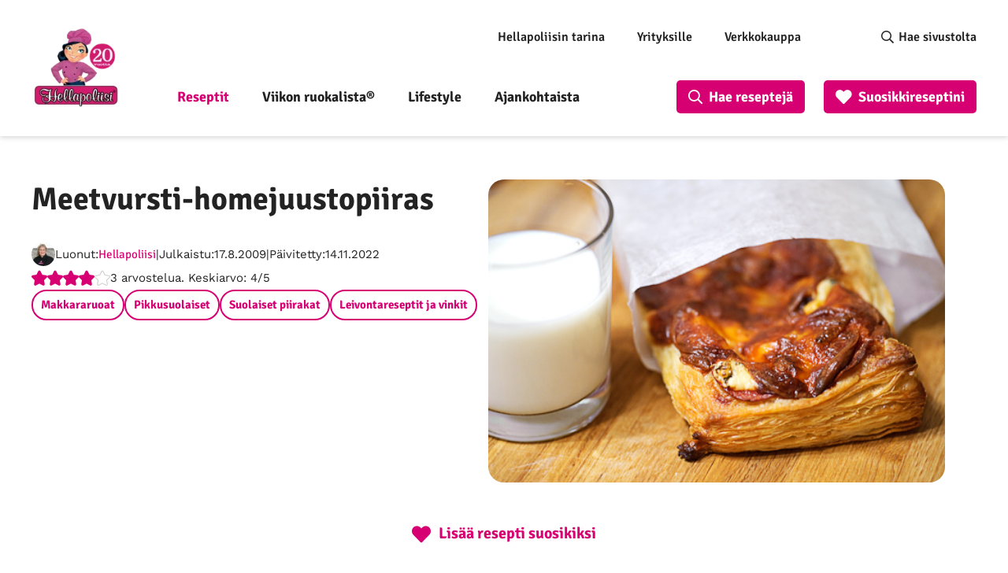

--- FILE ---
content_type: text/html; charset=UTF-8
request_url: https://www.hellapoliisi.fi/reseptit/makkararuoat/meetvursti-homejuustopiiras/
body_size: 42179
content:
<!DOCTYPE html>
<html lang="fi">
<head>
	<meta name="viewport" content="width=device-width, initial-scale=1.0" />
	
	<meta http-equiv="Content-Security-Policy" content="upgrade-insecure-requests"> 
	<meta charset="UTF-8">
    <link rel="alternate" type="application/rss+xml" href="https://feeds.feedburner.com/hellapoliisi/hFOu">
        <!-- Google Tag Manager -->
    <script>(function(w,d,s,l,i){w[l]=w[l]||[];w[l].push({'gtm.start':
                new Date().getTime(),event:'gtm.js'});var f=d.getElementsByTagName(s)[0],
            j=d.createElement(s),dl=l!='dataLayer'?'&l='+l:'';j.async=true;j.src=
            'https://www.googletagmanager.com/gtm.js?id='+i+dl;f.parentNode.insertBefore(j,f);
        })(window,document,'script','dataLayer','GTM-5G8CT4');</script>
    <!-- End Google Tag Manager -->

    <meta name='robots' content='index, follow, max-image-preview:large, max-snippet:-1, max-video-preview:-1' />
<link rel="preload" href="https://www.hellapoliisi.fi/wp-content/plugins/rate-my-post/public/css/fonts/ratemypost.ttf" type="font/ttf" as="font" crossorigin="anonymous">
	<!-- This site is optimized with the Yoast SEO Premium plugin v26.8 (Yoast SEO v26.8) - https://yoast.com/product/yoast-seo-premium-wordpress/ -->
	<title>Meetvursti-homejuustopiiras | Hellapoliisi</title>
	<meta name="description" content="Meetvursti-homejuustopiiras ja yli 5000 muuta Hellapoliisin tekemää, testaamaa ja toimivaa reseptiä. Helpota arkea ja tilaa Hellapoliisin Viikon ruokalista®" />
	<link rel="canonical" href="https://www.hellapoliisi.fi/reseptit/makkararuoat/meetvursti-homejuustopiiras/" />
	<meta property="og:locale" content="fi_FI" />
	<meta property="og:type" content="article" />
	<meta property="og:title" content="Meetvursti-homejuustopiiras | Hellapoliisi" />
	<meta property="og:description" content="Meetvursti-homejuustopiiras ja yli 5000 muuta Hellapoliisin tekemää, testaamaa ja toimivaa reseptiä. Helpota arkea ja tilaa Hellapoliisin Viikon ruokalista®" />
	<meta property="og:url" content="https://www.hellapoliisi.fi/reseptit/makkararuoat/meetvursti-homejuustopiiras/" />
	<meta property="og:site_name" content="Hellapoliisi" />
	<meta property="article:modified_time" content="2022-11-14T13:19:37+00:00" />
	<meta property="og:image" content="https://www.hellapoliisi.fi/wp-content/uploads/2021/12/homejuusto_piirakka.jpg" />
	<meta property="og:image:width" content="1" />
	<meta property="og:image:height" content="1" />
	<meta property="og:image:type" content="image/jpeg" />
	<meta name="twitter:card" content="summary_large_image" />
	<meta name="twitter:site" content="@hellapoliisi" />
	<style media="all">@font-face{font-family:'Lato';font-style:normal;font-weight:700;src:url(//www.hellapoliisi.fi/wp-content/themes/hellapoliisi-com/./fonts/lato-v22-latin-ext_latin-700.eot);src:local(''),url(//www.hellapoliisi.fi/wp-content/themes/hellapoliisi-com/./fonts/lato-v22-latin-ext_latin-700.eot?#iefix) format('embedded-opentype'),url(//www.hellapoliisi.fi/wp-content/themes/hellapoliisi-com/./fonts/lato-v22-latin-ext_latin-700.woff2) format('woff2'),url(//www.hellapoliisi.fi/wp-content/themes/hellapoliisi-com/./fonts/lato-v22-latin-ext_latin-700.woff) format('woff'),url(//www.hellapoliisi.fi/wp-content/themes/hellapoliisi-com/./fonts/lato-v22-latin-ext_latin-700.ttf) format('truetype'),url(//www.hellapoliisi.fi/wp-content/themes/hellapoliisi-com/./fonts/lato-v22-latin-ext_latin-700.svg#Lato) format('svg');font-display:swap}@font-face{font-family:'Signika Negative';font-style:normal;font-weight:400;src:url(//www.hellapoliisi.fi/wp-content/themes/hellapoliisi-com/./fonts/signika-negative-v18-vietnamese_latin-ext_latin-regular.eot);src:local(''),url(//www.hellapoliisi.fi/wp-content/themes/hellapoliisi-com/./fonts/signika-negative-v18-vietnamese_latin-ext_latin-regular.eot?#iefix) format('embedded-opentype'),url(//www.hellapoliisi.fi/wp-content/themes/hellapoliisi-com/./fonts/signika-negative-v18-vietnamese_latin-ext_latin-regular.woff2) format('woff2'),url(//www.hellapoliisi.fi/wp-content/themes/hellapoliisi-com/./fonts/signika-negative-v18-vietnamese_latin-ext_latin-regular.woff) format('woff'),url(//www.hellapoliisi.fi/wp-content/themes/hellapoliisi-com/./fonts/signika-negative-v18-vietnamese_latin-ext_latin-regular.ttf) format('truetype'),url(//www.hellapoliisi.fi/wp-content/themes/hellapoliisi-com/./fonts/signika-negative-v18-vietnamese_latin-ext_latin-regular.svg#SignikaNegative) format('svg');font-display:swap}@font-face{font-family:'Signika Negative';font-style:normal;font-weight:600;src:url(//www.hellapoliisi.fi/wp-content/themes/hellapoliisi-com/./fonts/signika-negative-v18-vietnamese_latin-ext_latin-600.eot);src:local(''),url(//www.hellapoliisi.fi/wp-content/themes/hellapoliisi-com/./fonts/signika-negative-v18-vietnamese_latin-ext_latin-600.eot?#iefix) format('embedded-opentype'),url(//www.hellapoliisi.fi/wp-content/themes/hellapoliisi-com/./fonts/signika-negative-v18-vietnamese_latin-ext_latin-600.woff2) format('woff2'),url(//www.hellapoliisi.fi/wp-content/themes/hellapoliisi-com/./fonts/signika-negative-v18-vietnamese_latin-ext_latin-600.woff) format('woff'),url(//www.hellapoliisi.fi/wp-content/themes/hellapoliisi-com/./fonts/signika-negative-v18-vietnamese_latin-ext_latin-600.ttf) format('truetype'),url(//www.hellapoliisi.fi/wp-content/themes/hellapoliisi-com/./fonts/signika-negative-v18-vietnamese_latin-ext_latin-600.svg#SignikaNegative) format('svg');font-display:swap}@font-face{font-family:'Signika Negative';font-style:normal;font-weight:700;src:url(//www.hellapoliisi.fi/wp-content/themes/hellapoliisi-com/./fonts/signika-negative-v18-vietnamese_latin-ext_latin-700.eot);src:local(''),url(//www.hellapoliisi.fi/wp-content/themes/hellapoliisi-com/./fonts/signika-negative-v18-vietnamese_latin-ext_latin-700.eot?#iefix) format('embedded-opentype'),url(//www.hellapoliisi.fi/wp-content/themes/hellapoliisi-com/./fonts/signika-negative-v18-vietnamese_latin-ext_latin-700.woff2) format('woff2'),url(//www.hellapoliisi.fi/wp-content/themes/hellapoliisi-com/./fonts/signika-negative-v18-vietnamese_latin-ext_latin-700.woff) format('woff'),url(//www.hellapoliisi.fi/wp-content/themes/hellapoliisi-com/./fonts/signika-negative-v18-vietnamese_latin-ext_latin-700.ttf) format('truetype'),url(//www.hellapoliisi.fi/wp-content/themes/hellapoliisi-com/./fonts/signika-negative-v18-vietnamese_latin-ext_latin-700.svg#SignikaNegative) format('svg');font-display:swap}@font-face{font-family:'Work Sans';font-style:normal;font-weight:400;src:url(//www.hellapoliisi.fi/wp-content/themes/hellapoliisi-com/./fonts/work-sans-v16-vietnamese_latin-ext_latin-regular.eot);src:local(''),url(//www.hellapoliisi.fi/wp-content/themes/hellapoliisi-com/./fonts/work-sans-v16-vietnamese_latin-ext_latin-regular.eot?#iefix) format('embedded-opentype'),url(//www.hellapoliisi.fi/wp-content/themes/hellapoliisi-com/./fonts/work-sans-v16-vietnamese_latin-ext_latin-regular.woff2) format('woff2'),url(//www.hellapoliisi.fi/wp-content/themes/hellapoliisi-com/./fonts/work-sans-v16-vietnamese_latin-ext_latin-regular.woff) format('woff'),url(//www.hellapoliisi.fi/wp-content/themes/hellapoliisi-com/./fonts/work-sans-v16-vietnamese_latin-ext_latin-regular.ttf) format('truetype'),url(//www.hellapoliisi.fi/wp-content/themes/hellapoliisi-com/./fonts/work-sans-v16-vietnamese_latin-ext_latin-regular.svg#WorkSans) format('svg');font-display:swap}@font-face{font-family:'Work Sans';font-style:normal;font-weight:500;src:url(//www.hellapoliisi.fi/wp-content/themes/hellapoliisi-com/./fonts/work-sans-v16-vietnamese_latin-ext_latin-500.eot);src:local(''),url(//www.hellapoliisi.fi/wp-content/themes/hellapoliisi-com/./fonts/work-sans-v16-vietnamese_latin-ext_latin-500.eot?#iefix) format('embedded-opentype'),url(//www.hellapoliisi.fi/wp-content/themes/hellapoliisi-com/./fonts/work-sans-v16-vietnamese_latin-ext_latin-500.woff2) format('woff2'),url(//www.hellapoliisi.fi/wp-content/themes/hellapoliisi-com/./fonts/work-sans-v16-vietnamese_latin-ext_latin-500.woff) format('woff'),url(//www.hellapoliisi.fi/wp-content/themes/hellapoliisi-com/./fonts/work-sans-v16-vietnamese_latin-ext_latin-500.ttf) format('truetype'),url(//www.hellapoliisi.fi/wp-content/themes/hellapoliisi-com/./fonts/work-sans-v16-vietnamese_latin-ext_latin-500.svg#WorkSans) format('svg');font-display:swap}@font-face{font-family:'Work Sans';font-style:normal;font-weight:600;src:url(//www.hellapoliisi.fi/wp-content/themes/hellapoliisi-com/./fonts/work-sans-v16-vietnamese_latin-ext_latin-600.eot);src:local(''),url(//www.hellapoliisi.fi/wp-content/themes/hellapoliisi-com/./fonts/work-sans-v16-vietnamese_latin-ext_latin-600.eot?#iefix) format('embedded-opentype'),url(//www.hellapoliisi.fi/wp-content/themes/hellapoliisi-com/./fonts/work-sans-v16-vietnamese_latin-ext_latin-600.woff2) format('woff2'),url(//www.hellapoliisi.fi/wp-content/themes/hellapoliisi-com/./fonts/work-sans-v16-vietnamese_latin-ext_latin-600.woff) format('woff'),url(//www.hellapoliisi.fi/wp-content/themes/hellapoliisi-com/./fonts/work-sans-v16-vietnamese_latin-ext_latin-600.ttf) format('truetype'),url(//www.hellapoliisi.fi/wp-content/themes/hellapoliisi-com/./fonts/work-sans-v16-vietnamese_latin-ext_latin-600.svg#WorkSans) format('svg');font-display:swap}@font-face{font-family:'Work Sans';font-style:normal;font-weight:700;src:url(//www.hellapoliisi.fi/wp-content/themes/hellapoliisi-com/./fonts/work-sans-v16-vietnamese_latin-ext_latin-700.eot);src:local(''),url(//www.hellapoliisi.fi/wp-content/themes/hellapoliisi-com/./fonts/work-sans-v16-vietnamese_latin-ext_latin-700.eot?#iefix) format('embedded-opentype'),url(//www.hellapoliisi.fi/wp-content/themes/hellapoliisi-com/./fonts/work-sans-v16-vietnamese_latin-ext_latin-700.woff2) format('woff2'),url(//www.hellapoliisi.fi/wp-content/themes/hellapoliisi-com/./fonts/work-sans-v16-vietnamese_latin-ext_latin-700.woff) format('woff'),url(//www.hellapoliisi.fi/wp-content/themes/hellapoliisi-com/./fonts/work-sans-v16-vietnamese_latin-ext_latin-700.ttf) format('truetype'),url(//www.hellapoliisi.fi/wp-content/themes/hellapoliisi-com/./fonts/work-sans-v16-vietnamese_latin-ext_latin-700.svg#WorkSans) format('svg');font-display:swap}
img:is([sizes=auto i],[sizes^="auto," i]){contain-intrinsic-size:3000px 1500px}
.post-views.entry-meta>span{margin-right:0!important;font:16px/1}.post-views.entry-meta>span.post-views-icon.dashicons{display:inline-block;font-size:16px;line-height:1;text-decoration:inherit;vertical-align:middle}.post-views.load-dynamic .post-views-count{color:#0000;transition:color .3s ease-in-out;position:relative}.post-views.load-dynamic .post-views-count:after{opacity:0;transition:opacity .3s ease-in-out;position:relative;color:#6610f2}.post-views.load-dynamic.loaded .post-views-count{color:inherit}.post-views.load-dynamic.loading .post-views-count,.post-views.load-dynamic.loading .post-views-count:after{box-sizing:border-box}.post-views.load-dynamic.loading .post-views-count:after{content:"";display:block;width:16px;height:16px;border-radius:50%;border:2px solid currentColor;border-color:currentColor transparent;animation:pvc-loading 1s linear infinite;position:absolute;left:50%;top:50%;transform:translate(-50%,-50%);opacity:1}@keyframes pvc-loading{0%{transform:translate(-50%,-50%) rotate(0)}to{transform:translate(-50%,-50%) rotate(360deg)}}
.rmp-results-widget p:empty:before,.rmp-widgets-container p:empty:before,.widget_rate-my-post-top-rated-widget p:empty:before{display:none}@font-face{font-family:ratemypost;src:url(//www.hellapoliisi.fi/wp-content/plugins/rate-my-post/public/css/fonts/ratemypost.eot);src:url(//www.hellapoliisi.fi/wp-content/plugins/rate-my-post/public/css/fonts/ratemypost.eot#iefix)format("embedded-opentype"),url(//www.hellapoliisi.fi/wp-content/plugins/rate-my-post/public/css/fonts/ratemypost.ttf)format("truetype"),url(//www.hellapoliisi.fi/wp-content/plugins/rate-my-post/public/css/fonts/ratemypost.woff)format("woff"),url(//www.hellapoliisi.fi/wp-content/plugins/rate-my-post/public/css/fonts/ratemypost.svg#ratemypost)format("svg");font-weight:400;font-style:normal;font-display:block}[class*=\ rmp-icon--],[class^=rmp-icon--]{speak:none;font-variant:normal;text-transform:none;-webkit-font-smoothing:antialiased;-moz-osx-font-smoothing:grayscale;font-style:normal;font-weight:400;line-height:1;font-family:ratemypost!important}.rmp-widgets-container.rmp-wp-plugin.rmp-main-container{text-align:center;margin:1rem 0}.rmp-widgets-container.rmp-wp-plugin.rmp-main-container p{margin:0}.rmp-widgets-container.rmp-wp-plugin.rmp-main-container .rmp-rating-widget--hidden{display:none}.rmp-widgets-container.rmp-wp-plugin.rmp-main-container .rmp-rating-widget__icons{margin:0 0 .4rem}.rmp-widgets-container.rmp-wp-plugin.rmp-main-container .rmp-rating-widget__icons-list{margin:0;padding:0;list-style-type:none}.rmp-widgets-container.rmp-wp-plugin.rmp-main-container .rmp-rating-widget__icons-list:before{content:""}.rmp-widgets-container.rmp-wp-plugin.rmp-main-container .rmp-rating-widget__icons-list__icon{margin:0;display:inline-block}.rmp-widgets-container.rmp-wp-plugin.rmp-main-container .rmp-rating-widget__hover-text{margin:0 0 .4rem}.rmp-widgets-container.rmp-wp-plugin.rmp-main-container .rmp-rating-widget__submit-btn{display:none}.rmp-widgets-container.rmp-wp-plugin.rmp-main-container .rmp-rating-widget__submit-btn--visible{display:inline-block}.rmp-widgets-container.rmp-wp-plugin.rmp-main-container .rmp-rating-widget__results{margin:0 0 .4rem}.rmp-widgets-container.rmp-wp-plugin.rmp-main-container .rmp-rating-widget__results--hidden{margin:0;display:none}.rmp-widgets-container.rmp-wp-plugin.rmp-main-container .rmp-rating-widget__not-rated{margin:0 0 .4rem}.rmp-widgets-container.rmp-wp-plugin.rmp-main-container .rmp-rating-widget__not-rated--hidden{margin:0;display:none}.rmp-widgets-container.rmp-wp-plugin.rmp-main-container .rmp-rating-widget__msg{margin:.4rem 0}.rmp-widgets-container.rmp-wp-plugin.rmp-main-container .rmp-rating-widget__msg--alert{color:#dc3545}.rmp-widgets-container.rmp-wp-plugin.rmp-main-container .rmp-feedback-widget{display:none}.rmp-widgets-container.rmp-wp-plugin.rmp-main-container .rmp-feedback-widget--visible{display:block}.rmp-widgets-container.rmp-wp-plugin.rmp-main-container .rmp-feedback-widget__text{margin:0 0 .4rem}.rmp-widgets-container.rmp-wp-plugin.rmp-main-container .rmp-feedback-widget__input{min-width:250px;max-width:630px;margin-bottom:.4rem;margin-left:auto;margin-right:auto;display:block}.rmp-widgets-container.rmp-wp-plugin.rmp-main-container .rmp-feedback-widget__msg--alert{color:#dc3545}.rmp-widgets-container.rmp-wp-plugin.rmp-main-container .rmp-feedback-widget__loader{width:80px;height:40px;display:none;position:relative;left:50%;transform:translate(-50%)}.rmp-widgets-container.rmp-wp-plugin.rmp-main-container .rmp-feedback-widget__loader--visible{display:block}.rmp-widgets-container.rmp-wp-plugin.rmp-main-container .rmp-feedback-widget__loader div{background:#ffcc36;width:16px;animation:1.2s cubic-bezier(0,.5,.5,1) infinite rmp-feedback-widget__loader;display:inline-block;position:absolute;left:8px}.rmp-widgets-container.rmp-wp-plugin.rmp-main-container .rmp-feedback-widget__loader div:first-child{animation-delay:-.24s;left:8px}.rmp-widgets-container.rmp-wp-plugin.rmp-main-container .rmp-feedback-widget__loader div:nth-child(2){animation-delay:-.12s;left:32px}.rmp-widgets-container.rmp-wp-plugin.rmp-main-container .rmp-feedback-widget__loader div:nth-child(3){animation-delay:0;left:56px}.rmp-widgets-container.rmp-wp-plugin.rmp-main-container .rmp-social-widget{display:none}.rmp-widgets-container.rmp-wp-plugin.rmp-main-container .rmp-social-widget--visible{display:block}.rmp-widgets-container.rmp-wp-plugin.rmp-main-container .rmp-social-widget a{color:#fff}.rmp-tr-posts-widget__post{margin-top:6px}.rmp-tr-posts-widget__post p{margin-bottom:1.5rem!important}.rmp-tr-posts-widget__star-rating{font-size:14px}.rmp-tr-posts-widget__star-rating p{margin:0;padding:0}.rmp-tr-posts-widget__img{-o-object-fit:cover;object-fit:cover;width:150px;height:150px;display:block}.rmp-tr-posts-widget__link{box-shadow:none;text-decoration:none;display:block}.rmp-icon--star:before{content:""}.rmp-icon--heart:before{content:""}.rmp-icon--trophy:before{content:""}.rmp-icon--smile-o:before{content:""}.rmp-icon--thumbs-up:before{content:""}.rmp-icon--twitter{color:#fff;background:#55acee}.rmp-icon--twitter:before{content:""}.rmp-icon--facebook{color:#fff;background:#3b5998}.rmp-icon--facebook:before,.rmp-icon--facebook-f:before{content:""}.rmp-icon--pinterest{color:#fff;background:#cb2027}.rmp-icon--pinterest:before{content:""}.rmp-icon--linkedin{color:#fff;background:#007bb5}.rmp-icon--linkedin:before{content:""}.rmp-icon--youtube-square{color:#fff;background:#b00}.rmp-icon--youtube-square:before{content:""}.rmp-icon--instagram{color:#fff;background:#125688}.rmp-icon--instagram:before{content:""}.rmp-icon--flickr{color:#fff;background:#f40083}.rmp-icon--flickr:before{content:""}.rmp-icon--reddit{color:#fff;background:#ff5700}.rmp-icon--reddit:before{content:""}.rmp-icon--ratings{color:#ccc;font-size:1rem}.rmp-rating-widget .rmp-icon--ratings{font-size:2.5rem}.rmp-icon--full-highlight{color:#ff912c}.rmp-rating-widget .rmp-icon--full-highlight{color:#ffe699}.rmp-icon--half-highlight{background:linear-gradient(90deg,#ff912c 50%,#ccc 50%);-webkit-text-fill-color:transparent;-webkit-background-clip:text}.rmp-rating-widget .rmp-icon--half-highlight{background:linear-gradient(90deg,#ffe699 50%,#ccc 50%);-webkit-text-fill-color:transparent;-webkit-background-clip:text}@media (hover:hover){.rmp-rating-widget .rmp-icon--hovered{color:#ffcc36;-webkit-background-clip:initial;-webkit-text-fill-color:initial;background:0 0;transition:color .1s ease-in}}.rmp-rating-widget .rmp-icon--processing-rating{color:#ff912c;-webkit-background-clip:initial;-webkit-text-fill-color:initial;background:0 0}.rmp-social-widget .rmp-icon--social{text-align:center;width:70px;box-shadow:none;border-radius:50%;margin:5px 2px;padding:20px;font-family:ratemypost;font-size:30px;text-decoration:none;transition-property:none;display:inline-block}.rmp-social-widget .rmp-icon--social:hover{filter:contrast(140%);color:#fff;box-shadow:none;text-decoration:none;transition-property:none}.rmp-heading{margin:0 0 .4rem}.rmp-heading--title{font-size:1.625rem;font-weight:400}.rmp-widgets-container.rmp-wp-plugin.rmp-main-container .rmp-heading{margin:0 0 .4rem}.rmp-btn{color:#fff;background-color:#ffcc36;border:none;margin-bottom:.4rem;padding:.5rem;font-size:1rem;text-decoration:none}.rmp-btn:focus,.rmp-btn:hover{background:initial;color:#fff;cursor:pointer;background-color:#ffd966;border:none;margin-bottom:.4rem;padding:.5rem;font-size:1rem;text-decoration:none}.rmp-btn--large,.rmp-btn--large:focus,.rmp-btn--large:hover{padding:.8rem}.rmp-results-widget__visual-rating{margin-right:.3rem;display:inline-block;position:relative}.rmp-results-widget__avg-rating,.rmp-results-widget__vote-count{display:inline-block}.rmp-archive-results-widget{vertical-align:top;margin-left:.4rem;font-size:.9rem;display:inline-block;position:relative}.rmp-archive-results-widget--excluded-post{display:none}.rmp-archive-results-widget .rmp-icon{font-size:.9rem}@keyframes rmp-feedback-widget__loader{0%{height:32px;top:4px}to,50%{height:16px;top:12px}}.rmp-amp-results-widget .rmp-amp-results-widget__stars{display:inline}.rmp-amp-results-widget .rmp-amp-results-widget__average-rating,.rmp-amp-results-widget .rmp-amp-results-widget__vote-count{display:inline-block;position:relative;bottom:4px}.rmp-amp-results-widget .rmp-icon:before{content:"★";color:#ccc;margin:-2px;font-size:26px}.rmp-amp-results-widget .rmp-icon{font-size:26px;font-style:normal;line-height:26px}.rmp-amp-results-widget .rmp-icon--full-highlight:before{color:#ff912c}.rmp-amp-results-widget .rmp-icon--half-highlight:before{background:linear-gradient(90deg,#ff912c 50%,#ccc 50%);-webkit-text-fill-color:transparent;-webkit-background-clip:text}.rmp-amp-rating-widget{text-align:center}#rmp-amp-rating-widget__title{margin-bottom:.5rem;font-size:1.8rem}.rmp-amp-rating-widget .rmp-amp-rating-widget__subtitle{margin-bottom:0}#rmp-amp-action,#rmp-amp-post-id{display:none}.rmp-amp-centered-fieldset{max-width:100%;margin-left:auto;margin-right:auto}.rmp-amp-rating-widget__fieldset{--star-size:3;-webkit-user-select:none;user-select:none;font-size:3em;font-size:calc(var(--star-size)*1em);cursor:pointer;-webkit-tap-highlight-color:#0000;-webkit-tap-highlight-color:transparent;direction:rtl;unicode-bidi:bidi-override;border:none;margin-bottom:16px;padding:0;line-height:normal}.rmp-amp-rating-widget__fieldset>label{width:1.1em;width:calc(var(--star-size)/3*1.1em);display:inline-block;position:relative}.rmp-amp-rating-widget__fieldset:not(:hover)>input:checked~label,.rmp-amp-rating-widget__fieldset>:hover,.rmp-amp-rating-widget__fieldset>:hover~label{color:#0000;cursor:inherit}.rmp-amp-rating-widget__fieldset:not(:hover)>input:checked~label:before,.rmp-amp-rating-widget__fieldset>:hover:before,.rmp-amp-rating-widget__fieldset>:hover~label:before{content:"★";color:gold;position:absolute}.rmp-amp-rating-widget__fieldset>input{transform:scale(3);transform:scale(var(--star-size));top:-.5em;top:calc(var(--star-size)/6*-1em);margin-left:-2.5em;margin-left:calc(var(--star-size)/6*-5em);z-index:2;opacity:0;font-size:initial;position:relative}form.amp-form-submit-error [submit-error]{color:red}.rmp-amp-rating-widget__not-rated--hidden,.rmp-amp-rating-widget__results--hidden,label#rmp-amp-post-nonce{display:none}
.rmp-icon--full-highlight{color:#d70073}.rmp-icon--half-highlight{background:-webkit-gradient(linear,left top,right top,color-stop(50%,#d70073),color-stop(50%,#ccc));background:linear-gradient(to right,#d70073 50%,#ccc 50%);-webkit-background-clip:text;-webkit-text-fill-color:transparent}.rmp-rating-widget .rmp-icon--half-highlight{background:-webkit-gradient(linear,left top,right top,color-stop(50%,#d70073),color-stop(50%,#ccc));background:linear-gradient(to right,#d70073 50%,#ccc 50%);-webkit-background-clip:text;-webkit-text-fill-color:transparent}.rmp-rating-widget .rmp-icon--full-highlight{color:#d70073}@media (hover:hover){.rmp-rating-widget .rmp-icon--hovered{color:#d70073;-webkit-background-clip:initial;-webkit-text-fill-color:initial;background:0 0;-webkit-transition:.1s color ease-in;transition:.1s color ease-in}}.rmp-rating-widget .rmp-icon--processing-rating{color:#d70073;-webkit-background-clip:initial;-webkit-text-fill-color:initial;background:0 0}.rmp-rating-widget .rmp-icon--ratings{font-size:20px}.rmp-icon--full-highlight{color:#d70073}.rmp-icon--half-highlight{background:-webkit-gradient(linear,left top,right top,color-stop(50%,#d70073),color-stop(50%,#ccc));background:linear-gradient(to right,#d70073 50%,#ccc 50%);-webkit-background-clip:text;-webkit-text-fill-color:transparent}.rmp-rating-widget .rmp-icon--half-highlight{background:-webkit-gradient(linear,left top,right top,color-stop(50%,#d70073),color-stop(50%,#ccc));background:linear-gradient(to right,#d70073 50%,#ccc 50%);-webkit-background-clip:text;-webkit-text-fill-color:transparent}.rmp-rating-widget .rmp-icon--full-highlight{color:#d70073}@media (hover:hover){.rmp-rating-widget .rmp-icon--hovered{color:#d70073;-webkit-background-clip:initial;-webkit-text-fill-color:initial;background:0 0;-webkit-transition:.1s color ease-in;transition:.1s color ease-in}}.rmp-rating-widget .rmp-icon--processing-rating{color:#d70073;-webkit-background-clip:initial;-webkit-text-fill-color:initial;background:0 0}.rmp-rating-widget .rmp-icon--ratings{font-size:20px}
/*!
Theme Name: Hellapoliisi.com
Author: Oy Site Logic Ab
Author URI: https://www.sitelogic.fi
Version: 1.0.0
Description: Hellapoliisi.com theme for Wordpress
License: GNU General Public License v2 or later
License URI: http://www.gnu.org/licenses/gpl-2.0.html
Text Domain: hellapoliisi-com
Tags: one-column, two-columns
Theme URI:
Requires at least: 5.0
Tested up to: 5.4
Requires PHP: 7.0
*/
/*! normalize.css v3.0.3 | MIT License | github.com/necolas/normalize.css */
html{font-family:sans-serif;-ms-text-size-adjust:100%;-webkit-text-size-adjust:100%}body{margin:0}article,aside,details,figcaption,figure,footer,header,hgroup,main,menu,nav,section,summary{display:block}audio,canvas,progress,video{display:inline-block;vertical-align:baseline}audio:not([controls]){display:none;height:0}[hidden],template{display:none}a{background-color:transparent}a:active,a:hover{outline:0}abbr[title]{border-bottom:1px dotted}b,strong{font-weight:700}dfn{font-style:italic}h1{font-size:2em;margin:.67em 0}mark{background:#ff0;color:#000}small{font-size:80%}sub,sup{font-size:75%;line-height:0;position:relative;vertical-align:baseline}sup{top:-.5em}sub{bottom:-.25em}img{border:0}svg:not(:root){overflow:hidden}figure{margin:1em 40px}hr{box-sizing:content-box;height:0}pre{overflow:auto}code,kbd,pre,samp{font-family:monospace,monospace;font-size:1em}button,input,optgroup,select,textarea{color:inherit;font:inherit;margin:0}button{overflow:visible}button,select{text-transform:none}button,html input[type=button],input[type=reset],input[type=submit]{-webkit-appearance:button;cursor:pointer}button[disabled],html input[disabled]{cursor:default}button::-moz-focus-inner,input::-moz-focus-inner{border:0;padding:0}input{line-height:normal}input[type=checkbox],input[type=radio]{box-sizing:border-box;padding:0}input[type=number]::-webkit-inner-spin-button,input[type=number]::-webkit-outer-spin-button{height:auto}input[type=search]{-webkit-appearance:textfield;box-sizing:content-box}input[type=search]::-webkit-search-cancel-button,input[type=search]::-webkit-search-decoration{-webkit-appearance:none}fieldset{border:1px solid silver;margin:0 2px;padding:.35em .625em .75em}legend{border:0;padding:0}textarea{overflow:auto}optgroup{font-weight:700}table{border-collapse:collapse;border-spacing:0}td,th{padding:0}.slick-slider{position:relative;display:block;box-sizing:border-box;-webkit-touch-callout:none;-webkit-user-select:none;-khtml-user-select:none;-moz-user-select:none;-ms-user-select:none;user-select:none;-ms-touch-action:pan-y;touch-action:pan-y;-webkit-tap-highlight-color:transparent}.slick-list{position:relative;overflow:hidden;display:block;margin:0;padding:0}.slick-list:focus{outline:none}.slick-list.dragging{cursor:pointer;cursor:hand}.slick-slider .slick-track,.slick-slider .slick-list{-webkit-transform:translate3d(0,0,0);-moz-transform:translate3d(0,0,0);-ms-transform:translate3d(0,0,0);-o-transform:translate3d(0,0,0);transform:translate3d(0,0,0)}.slick-track{position:relative;left:0;top:0;display:block;margin-left:auto;margin-right:auto}.slick-track:before,.slick-track:after{content:"";display:table}.slick-track:after{clear:both}.slick-loading .slick-track{visibility:hidden}.slick-slide{float:left;height:100%;min-height:1px;display:none}[dir=rtl] .slick-slide{float:right}.slick-slide img{display:block}.slick-slide.slick-loading img{display:none}.slick-slide.dragging img{pointer-events:none}.slick-initialized .slick-slide{display:block}.slick-loading .slick-slide{visibility:hidden}.slick-vertical .slick-slide{display:block;height:auto;border:1px solid transparent}.slick-arrow.slick-hidden{display:none}.hidden-search{display:none !important}li[data-parent].closed{display:none !important}li[data-parent].open:not(.hidden-search){display:block !important}.vsb-menu{cursor:pointer;z-index:1000;display:block;visibility:hidden;position:absolute;border:1px solid #b2b2b2;background-color:var(--white-back);background-clip:padding-box;border:1px solid rgba(var(--black-rgb),.15);box-shadow:0 6px 12px rgba(var(--black-rgb),.175);border-radius:4px;font-size:11px}.vsb-js-search-zone{position:absolute;z-index:1001;width:80%;min-height:1.8em;padding:2px;background-color:var(--white-back)}.vsb-js-search-zone input{border:1px solid var(--grey-front);margin-left:2px;width:96%;border-radius:4px;height:25px !important}.vsb-main{position:relative;display:inline-block;vertical-align:middle;text-align:left}.vsb-menu li:hover{background:linear-gradient(#f5f5f5,#e8e8e8)}.vsb-menu ul{user-select:none;list-style:none;white-space:nowrap;margin:0;margin-top:4px;padding-left:10px;padding-right:10px;padding-bottom:3px;color:var(--dark-grey);cursor:pointer;overflow-y:auto}li.disabled{cursor:not-allowed;opacity:.3;background-color:var(--grey)}li.overflow{cursor:not-allowed;opacity:.3;background-color:var(--grey)}li.short{overflow:hidden;text-overflow:ellipsis}.vsb-main button{min-width:120px;border-radius:0;width:100%;text-align:left;z-index:1;color:var(--dark-grey);background:var(--white-back) !important;border:1px solid var(--grey-front) !important;line-height:20px;font-size:14px;padding:6px 12px}.vsb-main button.disabled{cursor:not-allowed;opacity:.65}.vsb-main .title{margin-right:6px;user-select:none}.vsb-main li:hover{background:linear-gradient(#f5f5f5,#e8e8e8)}.vsb-main ul{white-space:nowrap}.vsb-menu li{font-size:14px;background-color:var(--white-back);min-height:1.4em;padding:.2em 2em .2em 1em}.vsb-menu li.grouped-option b{display:inline-block;font-size:15px;margin-left:10px;transform:translate(-18px)}.vsb-menu li.grouped-option.open span{display:inline-block;font-size:inherit;margin-top:-2px;height:8px;width:8px;transform:translate(-38px) rotate(45deg);border-bottom:3px solid var(--black-front);border-right:3px solid var(--black-front);border-radius:2px}.vsb-menu li.grouped-option.closed span{display:inline-block;font-size:inherit;height:8px;width:8px;transform:translate(-38px) rotate(-45deg);border-bottom:3px solid var(--black-front);border-right:3px solid var(--black-front);border-radius:2px}.vsb-menu li.grouped-option i{display:inline-block;font-size:inherit;float:left;font-weight:700;margin-left:22px;margin-right:2px;height:11px;width:8px;border:1px solid;border-radius:3px;padding:1px 3px 2px;margin-top:0;color:var(--black-front)}.vsb-menu li.grouped-option.checked i:after{content:"";display:inline-block;font-size:inherit;color:var(--dark-grey);float:left;margin-left:0;display:inline-block;transform:rotate(45deg);height:8px;width:5px;border-bottom:3px solid var(--black-front);border-right:3px solid var(--black-front)}.vsb-menu :not(.multi) li.active{margin-left:7px}.vsb-menu :not(.multi) li.active:before{content:"";display:inline-block;font-size:inherit;margin-left:-18px;transform:rotate(45deg);height:10px;width:5px;border-bottom:3px solid var(--black-front);border-right:3px solid var(--black-front);border-radius:2px}.vsb-menu .multi li{font-size:14px;background-color:var(--white-back);min-height:1.4em;padding:.2em 2em .2em 26px}.vsb-menu .multi li.grouped-option{font-size:15px;padding-left:5px}.vsb-menu .multi li.grouped-option:hover{font-weight:700;text-decoration:underline;color:#341f70}.vsb-menu .multi li:not(.grouped-option):before{content:"";display:inline-block;font-size:inherit;float:left;font-weight:700;margin-left:-22px;margin-right:2px;border:1px solid;border-radius:3px;padding:7px;margin-top:0;color:var(--black-front)}.vsb-menu .multi li:not(.grouped-option).active:after{content:"";display:inline-block;font-size:inherit;color:var(--dark-grey);float:left;margin-left:-18px;display:inline-block;transform:rotate(45deg);margin-top:1px;height:8px;width:5px;border-bottom:3px solid var(--black-front);border-right:3px solid var(--black-front)}.caret{display:inline-block;width:0;height:0;margin-left:2px;vertical-align:middle;border-top:4px dashed;border-top:4px solid;border-right:4px solid transparent;border-left:4px solid transparent}li[data-parent]{padding-left:50px !important}.clearfix:after,dl:after,.widget:after,.search-form:after,.post-password-form p:after,.navigation-single:after{content:'';display:block;clear:both}.ellipsis{white-space:nowrap;text-overflow:ellipsis;overflow:hidden}.visually-hidden:not(:focus):not(:active),input[type=checkbox].visually-hidden,input[type=radio].visually-hidden{position:absolute;width:1px;height:1px;margin:-1px;border:0;padding:0;white-space:nowrap;clip-path:inset(100%);clip:rect(0 0 0 0);overflow:hidden}.overflow-hidden{overflow:hidden}html{box-sizing:border-box}*,*:before,*:after{box-sizing:inherit}*{max-height:1000000px}body{color:var(--dark-front);background:var(--white-back);font:16px/2 "Work Sans","Arial","Helvetica",sans-serif;min-width:320px;-webkit-font-smoothing:antialiased;-moz-osx-font-smoothing:grayscale}img{max-width:100%;height:auto;vertical-align:top}.gm-style img{max-width:none}ul,ol,dl,p,h1,h2,h3,h4,h5,h6,address,form,table,blockquote,applet,embed,object,iframe,frameset{margin:0 0 2em}blockquote{padding-left:.5em;margin-left:2em}th,td{padding:.5em;text-align:left;vertical-align:top}th{text-align:center;vertical-align:middle}ul,ol{padding-left:0}ul ul,ul ol,ol ul,ol ol{padding-left:0;margin:0}ul{list-style-type:disc}dl dt{float:left;clear:left;padding-right:.3em;font-weight:700}dl dd{overflow:hidden}pre{max-width:100%}form,fieldset{margin:0;padding:0;border-style:none}input[type=text],input[type=tel],input[type=email],input[type=search],input[type=password],textarea{-webkit-appearance:none;-webkit-border-radius:0;box-sizing:border-box;padding:.4em .7em}input[type=text]:focus,input[type=tel]:focus,input[type=email]:focus,input[type=search]:focus,input[type=password]:focus,textarea:focus{border-color:var(--black-front)}input[type=text]::-moz-placeholder,input[type=tel]::-moz-placeholder,input[type=email]::-moz-placeholder,input[type=search]::-moz-placeholder,input[type=password]::-moz-placeholder,textarea::-moz-placeholder{opacity:1}select{-webkit-border-radius:0}textarea{resize:vertical;vertical-align:top}button,input[type=button],input[type=reset],input[type=file],input[type=submit]{-webkit-appearance:none;-webkit-border-radius:0;cursor:pointer;background-color:transparent;padding:0;outline:none;border:none}@media (min-width:1024px){.content-columns{display:grid;grid-template-columns:1fr 320px;column-gap:70px}}.content-columns>.content{padding-bottom:50px}.container.container--default{padding-top:30px}@media (min-width:768px){.container.container--default{padding-top:40px}}@media (min-width:1024px){.container.container--default{padding-top:50px}}@media (min-width:1230px){.container.container--default{padding-top:62px}}.widget{margin-bottom:2.25em}.widget ul{padding-left:2em}.widget select{min-width:150px;padding:5px 10px;outline:none;background-color:transparent;border:2px solid var(--pink)}#content ul{flex-direction:column;padding:0}#content li{width:100%}.widget ul:not([class])>li{flex-direction:column;width:100%}@media (min-width:1024px){.widget ul:not([class])>li{padding-left:30px}.widget ul:not([class])>li:before{left:0}}.comment-form label{display:block;padding-bottom:4px}.comment-form textarea{overflow:auto;margin:0;height:120px;min-height:120px}.comment-form textarea,.comment-form input[type=text]{margin:0 4px 0 0;max-width:300px;width:100%;padding:5px 10px;outline:none;border:2px solid var(--dark-front)}.comment-form input[type=submit]{display:block;float:none}.post-password-form label{display:block;margin-bottom:4px}.post-password-form input[type=password]{margin:0 4px 0 0;max-width:300px;width:100%}.search-form{margin-bottom:15px}.search-form input{float:left;height:2em}.search-form input[type=search]{margin:0 4px 0 0;width:200px;padding:5px 10px;outline:none;border:2px solid var(--dark-front)}.post-password-form input{float:left;height:2em}.post-password-form input[type=password]{width:150px;padding:5px 10px;outline:none;border:2px solid var(--dark-front)}.comment-form input[type=submit],.post-password-form input[type=submit],.search-form input[type=submit]{background:var(--pink);color:var(--white-front);height:2em;border:none;padding:0 .5em}.comment-form input[type=submit]:hover,.post-password-form input[type=submit]:hover,.search-form input[type=submit]:hover{opacity:.8}.commentlist .edit-link{margin:0}.commentlist .avatar-holder{float:left;margin-right:30px}.commentlist-item .commentlist-item{padding:0}@media (min-width:768px){.commentlist-item .commentlist-item{padding:0 0 0 2em}}.comment,.commentlist-holder{overflow:hidden}.commentlist-item .commentlist-item,.commentlist-item+.commentlist-item{padding-top:30px}.widget_calendar #next{text-align:right}.gallery-item dt{float:none;padding:0}.navigation,.navigation-comments{font-family:"Signika Negative","Arial","Helvetica",sans-serif;color:var(--dark-front);font-size:20px;font-weight:700;line-height:25px;position:relative;vertical-align:middle;margin-bottom:2.25em}.navigation .screen-reader-text,.navigation-comments .screen-reader-text{position:absolute;left:-99999px}.navigation .page-numbers,.navigation-comments .page-numbers{transition:color .3s ease-in-out,background-color .3s ease-in-out;border-radius:50%;display:inline-block;vertical-align:middle;padding:5px 12px;color:var(--dark-front)}.navigation .page-numbers[href]:hover,.navigation-comments .page-numbers[href]:hover{color:var(--pink)}.navigation .page-numbers.current,.navigation-comments .page-numbers.current{background-color:var(--pink);border-radius:50%;color:var(--white-front)}.navigation .nav-links,.navigation-comments .nav-links{display:flex;justify-content:center;align-items:center}.navigation .next,.navigation .prev,.navigation-comments .next,.navigation-comments .prev{transition:color .3s ease-in-out;display:none;vertical-align:middle;max-width:48%;color:inherit;text-decoration:none;padding:0}@media (min-width:768px){.navigation .next,.navigation .prev,.navigation-comments .next,.navigation-comments .prev{display:inline-block}}.navigation .prev,.navigation-comments .prev{margin-right:15px}.navigation .next,.navigation-comments .next{margin-left:15px}.navigation-single{margin-bottom:2em}.navigation-single .next,.navigation-single .prev{float:left;vertical-align:middle;max-width:48%;background:var(--black-back);color:var(--white-front);text-decoration:none}.navigation-single .next:hover,.navigation-single .prev:hover{opacity:.8}.navigation-single .next a:not([class]),.navigation-single .prev a:not([class]){color:inherit;text-decoration:none;padding:.4em;display:block}@media (max-width:767px){.navigation-single .next a:not([class]),.navigation-single .prev a:not([class]){padding:.2em}}.navigation-single .next{float:right}.wp-caption{max-width:100%;clear:both;padding:.4em;margin-bottom:2em}.wp-caption img{margin:0;vertical-align:top}.wp-caption p{margin:.4em 0 0}div.aligncenter{margin:0 auto 2.25em;border:1px solid var(--dark-front)}img.aligncenter{display:block;margin:0 auto}.alignleft{float:left;margin-right:20px}.alignright{float:right;margin-left:20px}.mejs-container{margin-bottom:2em}.wp-caption-text,.gallery,.alignnone,.gallery-caption,.sticky,.bypostauthor{height:auto}iframe{width:100%}#wp-calendar tbody td{text-align:center}#wp-calendar td a:hover,#wp-calendar th a:hover{text-decoration:none}table{border-collapse:collapse}td,th{border:1px solid var(--dark-front)}blockquote{margin-left:auto;padding-left:27px;width:93.3%;position:relative}blockquote:before{position:absolute;content:"";height:calc(100% - 7px);width:5px;border-radius:5px;background-color:var(--bright-pink);left:0;top:50%;transform:translateY(-50%)}main ul:not([class]){padding-left:0;margin:0;color:var(--dark-front)}@media (min-width:1024px){main ul:not([class]){font-size:18px;line-height:32px}}main ul:not([class]):not(:last-child){margin:0 0 2.25em}main ul:not([class])>li{padding-left:29px;position:relative}main ul:not([class])>li:not(:last-of-type){margin-bottom:9px}main ul:not([class])>li:before{position:absolute;content:"";width:10px;height:10px;background-color:var(--pink);border-radius:50%;left:0;top:12px}@media (min-width:1230px){main ul:not([class])>li:before{width:14px;height:14px;top:9px}}main ol:not([class]){counter-reset:section;margin-top:11px;margin-bottom:14px}@media (min-width:768px){main ol:not([class]){margin-top:15px;margin-bottom:15px}}@media (min-width:1024px){main ol:not([class]){font-size:18px;line-height:32px}}@media (min-width:768px){main ol:not([class]):last-child{margin-bottom:0}}main ol:not([class]):not(:last-child){margin:0 0 2.25em}main ol:not([class])>li{position:relative;padding-left:18px}@media (min-width:768px){main ol:not([class])>li{padding-left:35px}}main ol:not([class])>li+li{margin-top:12px}@media (min-width:768px){main ol:not([class])>li+li{margin-top:14px}}main ol:not([class])>li:before{padding-right:6px;content:"";color:var(--pink);counter-increment:section;content:counters(section,".") "."}@media (min-width:768px){main ol:not([class])>li:before{padding-right:13px}}code,kbd,pre,samp{font-family:monospace,monospace;font-size:1em}dl:not(:last-child),p:not([class]):not(:last-child),address:not(:last-child),form:not(:last-child),table:not(:last-child),applet:not(:last-child),embed:not(:last-child),object:not(:last-child){margin:0 0 2.25em}body{font-family:"Work Sans","Arial","Helvetica",sans-serif;font-size:16px;line-height:2;font-weight:400;color:var(--dark-front);background-color:var(--white-back)}h1,.h1,h2,.h2,h3,.h3,h4,.h4,h5,.h5,h6,.h6,.h{font-family:"Signika Negative","Arial","Helvetica",sans-serif;font-weight:700;color:inherit;line-height:normal}h1:last-child,.h1:last-child,h2:last-child,.h2:last-child,h3:last-child,.h3:last-child,h4:last-child,.h4:last-child,h5:last-child,.h5:last-child,h6:last-child,.h6:last-child,.h:last-child{margin-bottom:0}h1,.h1{font-size:30px;margin-bottom:30px}@media (min-width:768px){h1,.h1{font-size:40px}}@media (min-width:1024px){h1,.h1{font-size:50px}}@media (min-width:1230px){h1,.h1{font-size:55px}}@media (min-width:1440px){h1,.h1{font-size:60px}}h2,.h2{font-size:28px;margin-bottom:30px}@media (min-width:768px){h2,.h2{font-size:35px}}@media (min-width:1024px){h2,.h2{font-size:40px}}@media (min-width:1230px){h2,.h2{font-size:45px}}@media (min-width:1440px){h2,.h2{font-size:50px}}h3,.h3{font-size:26px;margin-bottom:25px}@media (min-width:768px){h3,.h3{font-size:30px}}@media (min-width:1024px){h3,.h3{font-size:35px}}@media (min-width:1440px){h3,.h3{font-size:40px}}h4,.h4{font-size:24px;margin-bottom:25px}@media (min-width:768px){h4,.h4{font-size:30px}}@media (min-width:1024px){h4,.h4{font-size:32px}}@media (min-width:1440px){h4,.h4{font-size:36px}}h5,.h5{font-size:22px;margin-bottom:20px}@media (min-width:768px){h5,.h5{font-size:26px}}h6,.h6{font-size:20px;margin-bottom:15px}@media (min-width:768px){h6,.h6{font-size:22px}}p{margin:0 0 1em}p:last-child{margin-bottom:0}a{transition:color .3s ease-in-out;font-family:"Signika Negative","Arial","Helvetica",sans-serif;text-decoration:none;border:0;outline:none;color:var(--pink)}a:hover,a:focus{text-decoration:none}a:hover span[class^=icon-],a:focus span[class^=icon-]{text-decoration:none}main a:not([class]):hover,main a:not([class]):focus{text-decoration:underline}button{font-family:"Signika Negative","Arial","Helvetica",sans-serif;border:0;outline:none;font-weight:700}ul{margin:0;padding-left:0;list-style:none}ol{margin:0;padding-left:0;list-style:none}p:not([class]):not(:last-child){margin-bottom:20px}@media (min-width:1024px){p:not([class]):not(:last-child){margin-bottom:32px}}section.promo.desktop-ad,section.promo.mobile-ad{display:none}section.promo.mobile-ad{min-height:600px}section.promo.mobile-ad>.container{position:sticky;top:0}section.promo.desktop-ad{min-height:600px}section.promo.desktop-ad>.container{position:sticky;top:0}@media (min-width:769px){section.promo.desktop-ad{display:block}}@media (max-width:768px){section.promo.mobile-ad{display:block}}@font-face{font-family:"icomoon";src:url(//www.hellapoliisi.fi/wp-content/themes/hellapoliisi-com/fonts/icomoon.woff?kcc4c) format("woff");font-weight:400;font-style:normal;font-display:block}@font-face{font-family:"icomoon-custom";src:url(//www.hellapoliisi.fi/wp-content/themes/hellapoliisi-com/fonts/icomoon-custom.woff?c748xh) format("woff");font-weight:400;font-style:normal;font-display:block}[class^=icon-],[class*=" icon-"]{font-family:"icomoon" !important;speak:none;font-style:normal;font-weight:400;font-variant:normal;text-transform:none;line-height:1}[class^=icon-custom-],[class*=" icon-custom-"]{font-family:"icomoon-custom" !important;speak:none;font-style:normal;font-weight:400;font-variant:normal;text-transform:none;line-height:1}.icon-angle-right-regular:before{content:""}.icon-caret-down-solid:before{content:""}.icon-clock-light:before{content:""}.icon-custom-cross:before{content:""}.icon-custom-envelope:before{content:""}.icon-custom-print:before{content:""}.icon-custom-tiktok:before{content:""}.icon-custom-whatsapp:before{content:""}.icon-external-link-light:before{content:""}.icon-facebook-f-brands:before{content:""}.icon-hat-chef-light:before{content:""}.icon-heart-solid:before{content:""}.icon-instagram-brands:before{content:""}.icon-long-arrow-right-solid:before{content:""}.icon-pinterest-brands:before{content:""}.icon-portions:before{content:""}.icon-portions-solid:before{content:""}.icon-search-regular:before{content:""}.icon-sliders-h-regular:before{content:""}.icon-star-filled:before{content:""}.icon-star-shooting-light:before{content:""}.icon-star-stroked:before{content:""}.icon-twitter-brands:before{content:""}.icon-users-regular:before{content:""}.icon-users-solid:before{content:""}.icon-utensils-alt-light:before{content:""}.icon-utensils-light:before{content:""}.icon-youtube-brands:before{content:""}body{margin:0;line-height:2}body.menu-active{position:fixed;width:100%}body.menu-active .burger>span{display:none}body.menu-active .burger:after{top:50%;transform:rotate(45deg)}body.menu-active .burger:before{top:50%;transform:rotate(-45deg)}body.menu-active .menu{transform:translateX(0);overflow-y:auto;-ms-overflow-style:none;scrollbar-width:none;padding-bottom:50px}body.menu-active .menu::-webkit-scrollbar{display:none}.resize-animation-stopper *{animation:none !important;transition:none !important}*{-webkit-text-size-adjust:none;text-size-adjust:none}.bg-cover-block{display:block;position:absolute;left:0;top:0;width:100%;height:100%;z-index:-1;pointer-events:none}.bg-cover-block img{position:absolute;left:0;top:0;width:100%;height:100%;max-width:none;object-fit:cover}.wrapper{width:100%}.container{margin:0 auto;padding:0 15px;max-width:1230px;width:100%}.container-tiny{margin:0 auto;padding:0 15px;max-width:1010px;width:100%}.container-small{margin:0 auto;padding:0 15px;max-width:1030px;width:100%}.container-big{margin:0 auto;max-width:1866px;width:100%}.container-wide{margin:0 auto;padding:0 15px;max-width:1920px;width:100%}@media (min-width:1440px){.container-wide{padding:0 27px}}.overlay{position:relative}.overlay:after{position:absolute;z-index:-1;width:100%;height:100%;top:0;left:0;content:"";background-image:linear-gradient(to bottom,var(--black) 0%,var(--black) 100%);opacity:.49}.black-overlay{position:relative}.black-overlay:after{transition:background-color .3s ease-in-out;position:absolute;content:"";z-index:-1;width:100%;height:100%;top:0;left:0;background-color:var(--black-back);opacity:.25}.black-overlay:hover:after{background-color:var(--pink)}.dark-overlay{transition:background-color .3s ease-in-out,opacity .3s ease-in-out;position:relative}.dark-overlay:after{position:absolute;content:"";z-index:-1;width:100%;height:100%;top:0;left:0;background-color:var(--black-back);opacity:.5}.pink-gradient{position:relative}.pink-gradient:after{background-image:linear-gradient(270deg,rgba(var(--black-rgb),0) 18%,rgba(215,0,115,.1) 51%,var(--pink) 100%);position:absolute;content:"";z-index:-1;width:100%;height:100%;top:0;left:0}.dark-gradient{position:relative}.dark-gradient:after{background-image:linear-gradient(270deg,rgba(var(--black-rgb),0) 18%,rgba(var(--black-rgb),.1) 51%,var(--black) 100%);position:absolute;content:"";z-index:-1;width:100%;height:100%;top:0;left:0}.gradient-black{position:relative}.gradient-black:before,.gradient-black:after{transition:opacity .3s ease-in-out;position:absolute;width:100%;height:100%;bottom:0;left:0;content:"";background-image:linear-gradient(180deg,rgba(var(--black-rgb),0) 32%,var(--black) 100%)}.gradient-black:after{opacity:0;background-image:linear-gradient(180deg,rgba(var(--black-rgb),0) 32%,var(--pink) 100%)}.gradient-black:hover{cursor:pointer}.gradient-black:hover:before{opacity:0}.gradient-black:hover:after{opacity:1}.gradient-dark{position:relative}.gradient-dark:before,.gradient-dark:after{transition:opacity .3s ease-in-out;position:absolute;width:100%;height:143px;bottom:0;left:0;content:"";background-image:linear-gradient(to top,var(--black) 0%,rgba(var(--black-rgb),0) 100%)}.gradient-dark:after{opacity:0;background-image:linear-gradient(to top,var(--pink) 0%,rgba(var(--black-rgb),0) 100%)}.gradient-dark:hover{cursor:pointer}.gradient-dark:hover:before{opacity:0}.gradient-dark:hover:after{opacity:1}@media (min-width:1024px){.mobile-only{display:none}}.desktop-only{display:none}@media (min-width:1024px){.desktop-only{display:block}}.bg-block--pink{background-color:var(--pink);color:var(--white-front)}.bg-block--dark{background-color:var(--dark-back);color:var(--white-front)}.bg-block--light{background-color:var(--light-back);color:var(--dark-front)}@media (min-width:1024px){.mask-left{-webkit-mask-box-image:url(//www.hellapoliisi.fi/wp-content/themes/hellapoliisi-com/images/mask-left.svg);mask-image:url(//www.hellapoliisi.fi/wp-content/themes/hellapoliisi-com/images/mask-left.svg);mask-repeat:no-repeat;mask-position:right;mask-size:cover}.mask-right{-webkit-mask-box-image:url(//www.hellapoliisi.fi/wp-content/themes/hellapoliisi-com/images/mask-right.svg);mask-image:url(//www.hellapoliisi.fi/wp-content/themes/hellapoliisi-com/images/mask-right.svg);mask-repeat:no-repeat;mask-position:left;mask-size:cover}}.visually-hidden:not(:focus):not(:active),input[type=checkbox].visually-hidden,input[type=radio].visually-hidden{position:absolute;width:1px;height:1px;margin:-1px;border:0;padding:0;white-space:nowrap;clip-path:inset(100%);clip:rect(0 0 0 0);overflow:hidden}.shadow-bottom{box-shadow:0 1px 7px rgba(var(--black-rgb),.2)}.shadow{box-shadow:0 0 9px rgba(var(--black-rgb),.29)}.decorated{box-shadow:0 0 10px rgba(var(--black-rgb),.2);border-radius:20px;overflow:hidden}[data-ajax-filter-content]:not(:last-child){margin-bottom:30px}@media (min-width:1024px){[data-ajax-filter-content]:not(:last-child){margin-bottom:45px}}.rmp-icon.rmp-icon--star{font-family:"icomoon" !important;position:relative}.rmp-icon--star.rmp-icon--full-highlight:before{content:"\e90e"}.rmp-icon--star:before{content:"\e910"}.rmp-icon--star:after{position:absolute;left:2px;top:0}.rmp-icon--star.rmp-icon--half-highlight{background:0 0}.rmp-icon--half-highlight:before{content:"\e90e";background:linear-gradient(to right,var(--pink) 50%,transparent 50%);-webkit-background-clip:text;-webkit-text-fill-color:transparent}.rmp-icon--half-highlight:after{content:"\e910";background:linear-gradient(to right,transparent 50%,var(--pink) 50%);-webkit-background-clip:text;-webkit-text-fill-color:transparent}.rmp-widgets-container.rmp-wp-plugin.rmp-main-container{margin:0 -7px}.rmp-widgets-container.rmp-wp-plugin.rmp-main-container .rmp-rating-widget__icons-list{display:flex;justify-content:center;margin-bottom:7px}.rmp-widgets-container.rmp-wp-plugin.rmp-main-container .rmp-rating-widget__icons-list>li{padding:0 6px 0 7px}.recipes-carousel__rating,.three-img-block__rating{display:flex;margin:-2px -2px 0 -3px}.recipes-carousel__rating .rmp-icon--ratings,.three-img-block__rating .rmp-icon--ratings{font-size:20px;line-height:22px;padding:0 2px;font-style:normal}.recipes-carousel__rating .rmp-icon--ratings:before,.recipes-carousel__rating .rmp-icon--ratings:after,.three-img-block__rating .rmp-icon--ratings:before,.three-img-block__rating .rmp-icon--ratings:after{padding-left:1px}html{scroll-behavior:smooth}#scroll-to-top{display:none;position:fixed;bottom:20px;right:20px;background:rgba(var(--white-rgb),.5);color:rgba(var(--black-rgb),.6);z-index:10;width:48px;height:48px;border-radius:100%;font-size:.9em;transform:rotate(-90deg);box-shadow:0 0 3px rgba(var(--black-rgb),.3);display:none;justify-content:center;align-items:center}a#gdpr-toggle{display:none !important}.header{font-family:"Signika Negative","Arial","Helvetica",sans-serif;color:var(--pink);position:relative;z-index:20}@media (min-width:1024px){.header{color:var(--dark-front)}}.header a{color:inherit}@media (min-width:1024px){.header a{transition:color .3s ease-in-out}.header a:hover,.header a.active{color:var(--pink)}}@media (min-width:1024px){.header__btns{margin-left:10px}.header__btns a{font-size:16px;padding:8px 12px}}@media (min-width:1120px){.header__btns a{font-size:18px;padding:10px 15px}}.header__menu{width:100%;z-index:20;padding-left:0;position:absolute;left:0;transform:translateX(-100%);margin:0 auto}@media (min-width:1024px){.header__menu{max-width:100%;position:static;transform:translateX(0);z-index:1;margin:0}}@media (min-width:1024px){.header__wrapper{display:flex;justify-content:space-between;align-items:stretch;padding-top:29px;padding-bottom:29px}}.header__logo{width:66px;height:66px;margin-right:30px}@media (min-width:1024px){.header__logo{width:115px;height:115px;margin-right:24px}}@media (min-width:1120px){.header__logo{margin-right:50px}}@media (min-width:1230px){.header__logo{margin-right:70px}}.header__top{padding-top:10px;padding-bottom:10px;display:flex;align-items:center;justify-content:space-between}@media (min-width:1024px){.header__top{padding:0}}.header__icons{margin-left:auto}@media (min-width:1024px){.header__icons{display:none}}.header__burger{margin-left:50px}.footer{position:relative;z-index:6;background-color:var(--white-back)}.logo>a{transition:opacity .3s ease-in-out;width:100%;display:block}.logo>a>img{object-fit:contain}@media (min-width:1024px){.logo>a:hover{text-decoration:none}}.user-icons{display:flex;align-items:center}@media (min-width:1024px){.user-icons{display:none}}.user-icons>li{padding-top:3px;display:flex;align-items:center}.user-icons>li:not(:last-of-type){margin-right:25px}.user-icons>li>a{display:block;font-size:22px}.burger{padding:0;border:none;outline:none;width:20px;height:16px;background-color:transparent;position:relative}.burger>span,.burger:before,.burger:after{display:block;width:100%;height:2px;border-radius:2px;background-color:var(--pink)}.burger:before,.burger:after{position:absolute;content:"";left:0;top:0}.burger:after{bottom:0;top:auto}.user-icons{display:flex;align-items:center}@media (min-width:1024px){.user-icons{display:none}}.user-icons>li{padding-top:3px;display:flex;align-items:center}.user-icons>li:not(:last-of-type){margin-right:25px}.user-icons>li>a{display:block;font-size:22px}.main-menu{margin-bottom:39px}@media (min-width:1024px){.main-menu{display:flex;flex-wrap:wrap;margin-bottom:0}}.main-menu>li{font-size:20px;font-weight:700;line-height:25px}.main-menu>li.active>a{color:var(--pink)}@media (min-width:1024px){.main-menu>li{font-size:18px}}.main-menu>li:not(:last-of-type){margin-bottom:12px}@media (min-width:1024px){.main-menu>li:not(:last-of-type){margin-bottom:0;margin-right:30px}}@media (min-width:1230px){.main-menu>li:not(:last-of-type){margin-right:42px}}.main-menu .open-close{position:relative;padding-right:30px}@media (min-width:1024px){.main-menu .open-close{position:relative;padding-right:0}.main-menu .open-close:hover>.slide,.main-menu .open-close.hover>.slide{opacity:1;visibility:visible}}.main-menu .open-close.is-open .opener:after{display:none}.main-menu .open-close.is-open .opener:before{width:6px}.main-menu .open-close>.slide{padding-left:20px;padding-top:8px}@media (min-width:1024px){.main-menu .open-close>.slide{transition:opacity .3s ease-in-out,visibility .3s ease-in-out;opacity:0;visibility:hidden;padding:20px;position:absolute;left:50%;top:100%;transform:translateX(-50%);background-color:var(--white-back);min-width:200px;box-shadow:0 4px 7px 0 rgba(var(--black-rgb),.4)}}.main-menu .open-close>.slide>li{font-size:16px;font-weight:400;line-height:25px}.main-menu .open-close>.slide>li:not(:last-of-type){margin-bottom:10px}.main-menu .opener{position:absolute;width:30px;height:30px;background-color:transparent;padding:0;border:none;outline:none;right:0;top:-4px}@media (min-width:1024px){.main-menu .opener{display:none}}.main-menu .opener:after,.main-menu .opener:before{position:absolute;content:"";width:10px;height:2px;background-color:var(--pink);right:0;top:50%;left:50%;transform:translate(-50%,-50%)}.main-menu .opener:after{transform:translate(-50%,-50%) rotate(90deg)}@media (min-width:1024px){.main-nav{order:1;display:flex;margin-top:20px;align-items:center;justify-content:space-between;width:100%}}@media (min-width:1024px){.top-menu{padding-top:8px;display:flex;flex-wrap:wrap;margin-bottom:auto}}.top-menu>li{font-size:18px;font-weight:600;line-height:25px}.top-menu>li.active>a{color:var(--pink)}.top-menu>li:not(:last-of-type){margin-bottom:9px}@media (min-width:1024px){.top-menu>li:not(:last-of-type){margin-bottom:0;margin-right:30px}}@media (min-width:1230px){.top-menu>li:not(:last-of-type){margin-right:41px}}.top-menu>li:last-of-type{margin-top:38px;margin-left:25px}.top-menu>li:last-of-type a{position:relative}.top-menu>li:last-of-type a:before{content:"";font-family:"icomoon" !important;speak:none;font-style:normal;font-weight:400;font-variant:normal;text-transform:none;line-height:1;display:inline-block;position:absolute;left:-24px;top:2px}@media (min-width:1024px){.top-menu>li:last-of-type a:before{left:-22px}}@media (min-width:1024px){.top-menu>li:last-of-type{margin-top:0;margin-left:83px}}@media (min-width:1024px){.top-menu>li{font-size:16px;line-height:normal}}@media (min-width:1024px){.user-btns{display:flex;color:var(--white-front);align-items:stretch}.user-btns>li{flex-grow:1}.user-btns>li:not(:last-of-type){margin-right:24px}.user-btns>li>a{display:flex;align-items:center;justify-content:space-between;flex-grow:1;height:100%}.user-btns>li>a span[class^=icon]{margin-right:8px}.user-btns>li>a:hover{color:var(--white-front)}}.menu{transition:transform .3s ease-in-out,width .3s ease-in-out;background-color:var(--white-back);padding-top:30px;padding-left:35px;padding-right:35px}@media (min-width:1024px){.menu{display:flex;flex-direction:column;align-items:flex-end;background-color:transparent;padding:0}}.btn{transition:background-color .3s ease-in-out,color .3s ease-in-out,border-color .3s ease-in-out;font-family:"Signika Negative","Arial","Helvetica",sans-serif;outline:none;display:inline-block;border:none;border-radius:5px;text-align:center;line-height:normal;font-weight:700}.btn-pink{background-color:var(--pink);color:var(--white-front);font-size:18px;min-height:42px;padding:10px 15px}@media (min-width:1024px){.btn-pink:hover{background-color:var(--dark-back);color:var(--white-front)}.btn-pink:hover>span{color:var(--white-front)}}.btn-transparent{min-height:40px;border:2px solid var(--white-front);color:var(--white-front);font-size:16px;padding-top:9px;padding-bottom:8px;padding-left:15px;padding-right:15px;background-color:transparent;border-radius:2px}.btn-transparent:hover{background-color:var(--white-back);color:var(--pink)}.btn-white{background-color:var(--white-back);color:var(--pink);font-size:18px;padding-top:15px;padding-bottom:15px;padding-left:20px;padding-right:20px}.btn-white:hover{color:var(--dark-front)}.btn-pink-stroke{color:var(--pink);font-size:18px;font-weight:700;background-color:var(--white-back);line-height:normal;border:2px solid var(--pink);padding-top:10px;padding-bottom:10px;padding-left:15px;padding-right:15px}.btn-pink-stroke:hover{color:var(--white-front);background-color:var(--pink)}.hero{font-family:"Signika Negative","Arial","Helvetica",sans-serif;color:var(--white-front);margin-bottom:26px}@media (min-width:768px){.hero__wrapper{display:flex;align-items:stretch;justify-content:space-between}}.hero__item{margin-bottom:15px}@media (min-width:768px){.hero__item{margin-right:15px;margin-bottom:0}}@media (min-width:1024px){.hero__item{margin-right:26px}}.hero__item~.hero__item{margin-right:0}.search{font-family:"Signika Negative","Arial","Helvetica",sans-serif;padding:0 15px}@media (min-width:1440px){.search{padding:0 27px}}.search:not(:last-child){margin-bottom:30px}@media (min-width:768px){.search:not(:last-child){margin-bottom:40px}}@media (min-width:1024px){.search:not(:last-child){margin-bottom:50px}}@media (min-width:1440px){.search:not(:last-child){margin-bottom:60px}}@media (min-width:1680px){.search:not(:last-child){margin-bottom:80px}}.search h2,.search .h2{text-align:center;margin-bottom:20px}@media (min-width:1440px){.search h2,.search .h2{margin-bottom:44px}}.search .container-big{padding-top:30px;padding-bottom:30px}@media (min-width:768px){.search .container-big{padding-top:40px;padding-bottom:40px}}@media (min-width:1024px){.search .container-big{padding-top:50px;padding-bottom:50px}}@media (min-width:1440px){.search .container-big{padding-top:67px;padding-bottom:66px}}.search__filters{display:flex;flex-wrap:wrap;align-items:center;justify-content:center;max-width:985px;margin:0 auto;margin-bottom:20px}@media (min-width:1440px){.search__filters{margin-bottom:30px}}.search__filters>li{margin-left:8px;margin-right:8px;margin-bottom:15px}.search__btn{min-height:52px;margin:0 auto;display:block;max-width:201px}.search-form{margin-bottom:0}.search-form:not(:last-child){margin-bottom:44px}.search-form__wrapper{max-height:61px;border-radius:40px;background-color:var(--white-back);padding-left:42px;padding-right:40px;height:61px;margin:0 auto;padding-top:21px;padding-bottom:20px;display:flex;justify-content:center;align-items:center}.search-form__wrapper.active{position:relative}.search-form__wrapper.active .search-form__dropdown{display:block;z-index:7}.search-form__wrapper input[type=search]{flex-grow:1;border:none;outline:none;font-family:"Work Sans","Arial","Helvetica",sans-serif;color:var(--dark-front);background-color:transparent;margin:0;padding:0;font-weight:500}.search-form__wrapper input[type=search]::placeholder{transition:opacity .3s ease-in-out,color .3s ease-in-out;color:inherit}.search-form__wrapper input[type=search]:focus::placeholder{opacity:0;color:transparent}.search-form__wrapper.search-form__wrapper--big{max-width:851px}.search-form__dropdown{display:none;position:absolute;left:0;width:100%;top:calc(100% + 5px)}.search-form__submit{transition:color .3s ease-in-out;color:var(--dark-front);font-size:21px;padding:0;background-color:transparent;margin-left:20px}.search-form__submit:hover{color:var(--pink)}.search-form__box .icon-search-regular{font-size:20px;position:relative;top:2px}@media (min-width:1024px){.search-form__box .search-form__wrapper{margin:0;width:100%;padding-left:35px;padding-right:33px}}.promo{font-family:"Lato","Arial","Helvetica",sans-serif}.promo:not(:last-child){margin-bottom:30px}@media (min-width:768px){.promo:not(:last-child){margin-bottom:40px}}@media (min-width:1024px){.promo:not(:last-child){margin-bottom:60px}}@media (min-width:1440px){.promo:not(:last-child){margin-bottom:80px}}.promo:not(:last-child).promo--search{margin-bottom:30px}@media (min-width:768px){.promo:not(:last-child).promo--search{margin-bottom:40px}}@media (min-width:1024px){.promo:not(:last-child).promo--search{margin-bottom:50px}}@media (min-width:1440px){.promo:not(:last-child).promo--search{margin-bottom:50px}}.promo__block{position:relative;padding-bottom:40.82%;height:0;display:block;overflow:hidden;position:relative;font-family:inherit;margin:0 auto;text-shadow:0 0 6px rgba(var(--black-rgb),.16);color:var(--white-front);font-size:16px;font-weight:700;line-height:normal;position:relative}.promo__block img:not(.partnership-block__img){position:absolute;top:0;left:0;width:100%;height:100%;z-index:-1;max-width:none;object-fit:cover}@media (min-width:375px){.promo__block{font-size:18px}}@media (min-width:768px){.promo__block{font-size:25px}}@media (min-width:1024px){.promo__block{font-size:35px}}@media (min-width:1230px){.promo__block{font-size:37px}}@media (min-width:1440px){.promo__block{font-size:40px}}.promo__block>div{position:absolute;top:50%;transform:translateY(-50%);max-width:170px;z-index:5;left:10%}@media (min-width:768px){.promo__block>div{max-width:250px}}@media (min-width:1024px){.promo__block>div{max-width:340px}}@media (min-width:1230px){.promo__block>div{max-width:370px}}@media (min-width:1440px){.promo__block>div{max-width:400px}}.promo__descr{font-family:"Signika Negative","Arial","Helvetica",sans-serif;font-weight:700;text-align:center;line-height:normal;position:relative;padding-top:14px;padding-bottom:17px;color:var(--medium-grey-front)}@media (min-width:768px){.promo__descr{font-size:18px}}@media (min-width:1024px){.promo__descr{font-size:20px}}.promo__descr>span{display:inline-block;background-color:var(--white-back);padding-left:28px;padding-right:28px;position:relative;z-index:1;width:60%}@media (min-width:768px){.promo__descr>span{width:auto}}.promo__descr:before{position:absolute;content:"";width:100%;height:1px;background-color:var(--medium-grey-back);left:0;top:47%;transform:translateY(-50%);z-index:0}.promo.promo--decorated{margin-bottom:30px}@media (min-width:768px){.promo.promo--decorated{margin-bottom:40px}}@media (min-width:1024px){.promo.promo--decorated{margin-bottom:42px}}@media (min-width:1440px){.promo.promo--decorated{margin-bottom:42px}}.partners{font-family:"Signika Negative","Arial","Helvetica",sans-serif;padding-bottom:30px}@media (min-width:768px){.partners{padding-bottom:40px}}@media (min-width:1024px){.partners{padding-bottom:60px}}@media (min-width:1440px){.partners{padding-bottom:80px}}@media (min-width:1024px){.partners .container{display:flex;justify-content:space-between}}.partners h3,.partners .h3{text-align:center;margin-bottom:50px}@media (min-width:768px){.partners h3,.partners .h3{margin-bottom:70px}}@media (min-width:1024px){.partners h3,.partners .h3{margin-bottom:0}}@media (min-width:1024px){.partners__wrapper{flex-grow:1;margin-left:60px}}.partners__list{display:grid;grid-template-columns:repeat(auto-fill,minmax(290px, 143px));justify-content:center;column-gap:50px;row-gap:50px;grid-auto-flow:row;grid-template-columns:repeat(auto-fill,143px)}@media (min-width:1230px){.partners__list{grid-template-columns:repeat(auto-fill,143px)}}@media (min-width:1440px){.partners__list{justify-content:start}}@media (min-width:1024px){.partners__list{justify-content:end}}@media (min-width:1230px){.partners__list{row-gap:39px;column-gap:81px;justify-content:end}}@media (min-width:1440px){.partners__list{justify-content:end}}@media (min-width:1680px){.partners__list{justify-content:end}}.partners__list>li>a{transition:opacity .3s ease-in-out;display:flex;width:100%;height:100%;align-items:center;justify-content:center;border-radius:10px;overflow:hidden}.partners__list>li>a:hover{opacity:.7}.partners__list>li>a>img{object-fit:contain;width:100%}.extra-nav{font-family:"Signika Negative","Arial","Helvetica",sans-serif;padding-top:29px;padding-bottom:29px}@media (min-width:1024px){.extra-nav .container{display:flex;align-items:center}}.extra-nav__list{text-align:center;display:flex;flex-direction:column;align-items:center;flex-wrap:wrap;gap:5px}@media (min-width:1024px){.extra-nav__list{flex-direction:row}}@media (min-width:1024px){.extra-nav__list:not(:last-child):after{content:"|";margin-inline-end:5px}}.extra-nav__list+.extra-nav__copyright{margin-block-start:15px}@media (min-width:1024px){.extra-nav__list+.extra-nav__copyright{margin-block-start:0}}.extra-nav__list>li{font-size:16px;font-weight:700;line-height:normal}@media (min-width:1024px){.extra-nav__list>li:not(:last-child):after{content:"|"}}.extra-nav__list>li>a{color:inherit}.extra-nav__list>li>a:hover{text-decoration:underline}.extra-nav__copyright{text-align:center;padding-inline:20px}@media (min-width:1024px){.extra-nav__copyright{text-align:left;padding-inline:0}}.search-dropdown{box-shadow:0 0 10px rgba(var(--black-rgb),.21);border-radius:40px;background-color:var(--white-back);padding:43px 43px 42px}.search-dropdown__list h6,.search-dropdown__list .h6{color:var(--dark-front);margin:0}.search-dropdown__list a{color:var(--pink)}.search-dropdown__list a:hover{text-decoration:underline}.search-dropdown__list>li{font-size:14px;font-weight:600;line-height:25px}@media (min-width:768px){.search-dropdown__list>li{font-size:16px}}.search-dropdown__list>li:not(:last-of-type){margin-bottom:25px}.search-dropdown__list>li>div:first-of-type{margin-bottom:20px;display:flex;align-items:center}.search-dropdown__list>li>div:first-of-type>a{margin-left:18px}@media (min-width:768px){.search-dropdown__list>li>div:first-of-type>a{position:relative;top:3px}}.search-dropdown__sublist>li{font-size:16px;font-weight:700;line-height:normal}@media (min-width:768px){.search-dropdown__sublist>li{font-size:18px}}.search-dropdown__sublist>li:not(:last-of-type){margin-bottom:17px}.prevent{padding-top:30px;padding-bottom:30px;text-align:center}@media (min-width:1024px){.prevent{padding-top:50px;padding-bottom:50px;text-align:left}}@media (min-width:1440px){.prevent{padding-top:65px;padding-bottom:58px}}.prevent h6,.prevent .h6{margin-bottom:15px}@media (min-width:1024px){.prevent__list{display:flex;flex-wrap:wrap;justify-content:space-between}.prevent__list>li{max-width:46.3%}.prevent__list>li:first-of-type{max-width:47.3%}.prevent__list>li>div span{font-weight:600;line-height:normal}}.prevent__list>li:not(:last-of-type){margin-bottom:50px}@media (min-width:1024px){.prevent__list>li:not(:last-of-type){margin-bottom:0}}.user-nav{text-align:center;padding-top:27px;padding-bottom:26px;text-align:center;font-family:"Signika Negative","Arial","Helvetica",sans-serif}@media (min-width:1024px){.user-nav{text-align:left}}.user-nav__list{display:flex;flex-direction:column;justify-content:center;align-items:center}@media (min-width:1024px){.user-nav__list{flex-direction:row;align-items:flex-start;justify-content:space-between;flex-wrap:wrap}}.user-nav__item{font-size:18px;font-weight:700;line-height:normal}@media (min-width:1024px){.user-nav__item{font-size:15px;width:33%}.user-nav__item:last-of-type>a{justify-content:flex-end}}@media (min-width:1024px){.user-nav__item{font-size:18px;margin-bottom:0;width:30%}}@media (min-width:1230px){.user-nav__item{font-size:20px;width:28%}}.user-nav__item:not(:last-of-type){margin-bottom:20px}@media (min-width:1024px){.user-nav__item:not(:last-of-type){margin-bottom:0}}.user-nav__item>a{color:inherit;display:flex;align-items:center}.user-nav__item>a:hover span{text-decoration:underline}.user-nav__item>a:hover span[class^=icon-]{text-decoration:none}.user-nav__item>a>span:first-of-type{font-size:19px;margin-right:17px}.extra-info{padding-top:30px;padding-bottom:30px;text-align:center}@media (min-width:1024px){.extra-info{padding-top:50px;padding-bottom:50px;text-align:left}}@media (min-width:1440px){.extra-info{padding-top:66px;padding-bottom:49px}}@media (min-width:1024px){.extra-info .container{display:flex;justify-content:space-between;width:100%;align-items:stretch}}.extra-info .container>div:not(:last-of-type){margin-bottom:40px}@media (min-width:1024px){.extra-info .container>div:not(:last-of-type){margin-bottom:0}}@media (min-width:1024px){.main-info{width:28%;margin-right:auto}}.main-info h5,.main-info .h5{margin-bottom:24px}.main-info>div{font-size:18px;line-height:32px}.main-info>div>p:first-of-type{font-weight:600;margin-bottom:34px;line-height:31px}.alternate-nav{color:var(--pink);font-family:"Signika Negative","Arial","Helvetica",sans-serif;display:flex;flex-direction:column;align-items:center}@media (min-width:1024px){.alternate-nav{flex-direction:column;width:19.7%;margin-left:50px;margin-right:50px;align-items:flex-start;justify-content:flex-start;margin-top:-3px}}.alternate-nav__list{font-size:18px;font-weight:700;line-height:normal;display:flex;flex-direction:column;align-items:center}@media (min-width:1024px){.alternate-nav__list{width:auto;align-items:flex-start}}@media (min-width:1024px) and (min-width:1024px){.alternate-nav__list:last-of-type{width:auto;margin-top:66px;position:relative}.alternate-nav__list:last-of-type:before{position:absolute;content:"";width:calc(127%);left:0;height:1px;background-color:var(--dark-back);top:-17%}}.alternate-nav__list:not(:last-of-type){margin-bottom:35px}@media (min-width:1024px){.alternate-nav__list:not(:last-of-type){margin-right:0;margin-bottom:0}}.alternate-nav__list>li:not(:last-of-type){margin-bottom:15px}@media (min-width:1024px){.alternate-nav__list>li:not(:last-of-type){margin-bottom:23px}}.alternate-nav__list>li a{color:inherit;display:flex;align-items:center}.alternate-nav__list>li a:hover span{text-decoration:underline}.alternate-nav__list>li a:hover span[class^=icon-]{text-decoration:none}.alternate-nav__list>li a .icon-external-link-light{margin-left:18px}.subscription h5,.subscription .h5{margin-bottom:22px}.subscription>div:not(:last-child){margin-bottom:16px}.subscription a{font-size:18px;font-weight:700;line-height:normal;color:var(--pink)}.subscription a:hover{text-decoration:underline}@media (min-width:1024px){.socials{margin-top:61px}}.socials h5,.socials .h5{margin-bottom:18px}.socials__list{display:flex;align-items:center;justify-content:center}@media (min-width:1024px){.socials__list{justify-content:flex-start}}.socials__list>li:not(:last-of-type){margin-right:17px}.socials__list>li>a{transition:color .3s ease-in-out;color:var(--pink);font-size:22px}.socials__list>li>a:hover{color:var(--dark-front)}@media (min-width:1024px){.contacts{display:flex;flex-direction:column;justify-content:flex-start;width:25.4%;margin-left:auto;padding-top:5px}}@media (min-width:1024px){.contacts>div{width:auto}}.contacts>div:not(:last-of-type){margin-bottom:40px}@media (min-width:1024px){.contacts>div:not(:last-of-type){margin-right:0;margin-bottom:0}}.three-img-block:not(:last-child){margin-bottom:43px}@media (min-width:768px){.three-img-block:not(:last-child){margin-bottom:60px}}@media (min-width:1024px){.three-img-block:not(:last-child){margin-bottom:70px}}@media (min-width:1230px){.three-img-block:not(:last-child){margin-bottom:80px}}.three-img-block:not(:last-child).three-img-block--search{margin-bottom:30px}@media (min-width:768px){.three-img-block:not(:last-child).three-img-block--search{margin-bottom:48px}}@media (min-width:1024px){.three-img-block:not(:last-child).three-img-block--search{margin-bottom:48px}}@media (min-width:1230px){.three-img-block:not(:last-child).three-img-block--search{margin-bottom:48px}}.three-img-block h3,.three-img-block .h3{margin-bottom:20px;text-align:center}@media (min-width:1230px){.three-img-block h3,.three-img-block .h3{text-align:left;margin-bottom:40px}}.three-img-block__list{display:grid;grid-template-columns:repeat(auto-fill,minmax(290px, 387px));justify-content:center;column-gap:19px;row-gap:49px;grid-auto-flow:row}@media (min-width:1230px){.three-img-block__list{grid-template-columns:repeat(auto-fill,387px)}}@media (min-width:1440px){.three-img-block__list{justify-content:start}}.three-img-block__list:not(:last-child){margin-bottom:40px}@media (min-width:1024px){.three-img-block__list:not(:last-child){margin-bottom:61px}}.three-img-block__list li>a{display:block}.three-img-block__list li>a:hover{text-decoration:none}.three-img-block__list li>a:hover .three-img-block__photo:after{opacity:.6}.three-img-block__list li>a:hover .three-img-block__title{text-decoration:underline}@media (min-width:768px) and (max-width:823px){.three-img-block__list{display:grid;grid-template-columns:repeat(auto-fill,minmax(290px, 355px));justify-content:center;column-gap:19px;row-gap:49px;grid-auto-flow:row}}@media (min-width:768px) and (max-width:823px) and (min-width:1230px){.three-img-block__list{grid-template-columns:repeat(auto-fill,355px)}}@media (min-width:768px) and (max-width:823px) and (min-width:1440px){.three-img-block__list{justify-content:start}}.three-img-block__photo{position:relative;padding-bottom:66.4%;height:0;display:block;overflow:hidden;margin-bottom:19px;border-radius:10px;position:relative}.three-img-block__photo img:not(.partnership-block__img){position:absolute;top:0;left:0;width:100%;height:100%;z-index:-1;max-width:none;object-fit:cover}.three-img-block__photo:after{transition:opacity .3s ease-in-out;border-radius:10px;position:absolute;content:"";z-index:-1;width:100%;height:100%;top:0;left:0;background-color:var(--pink);opacity:0}.three-img-block__photo img{width:100%;height:100%;object-fit:cover;max-width:none}.three-img-block__title,.three-img-block h6,.three-img-block .h6{font-size:20px;font-weight:700;line-height:25px;margin-bottom:16px;color:var(--pink)}.three-img-block__info{font-family:"Work Sans","Arial","Helvetica",sans-serif;display:flex;font-size:16px;font-weight:600;line-height:normal;margin-bottom:14px;color:var(--dark-front)}.three-img-block__info>div{display:flex;align-items:center}.three-img-block__info>div:first-of-type{margin-right:24px}.three-img-block__info .icon-clock-light{font-size:25px;margin-right:7px}.three-img-block__info .icon-portions{font-size:23px;margin-right:7px}.three-img-block .btn-pink{display:block;max-width:264px;margin:0 auto;margin-top:14px;padding-top:15px;padding-bottom:15px}.four-img-block:not(:last-child){margin-bottom:45px}@media (min-width:768px){.four-img-block:not(:last-child){margin-bottom:55px}}@media (min-width:1024px){.four-img-block:not(:last-child){margin-bottom:65px}}@media (min-width:1230px){.four-img-block:not(:last-child){margin-top:37px;margin-bottom:78px}}.four-img-block h3,.four-img-block .h3{margin-bottom:20px;text-align:center}@media (min-width:1230px){.four-img-block h3,.four-img-block .h3{text-align:left;margin-bottom:39px}}.four-img-block__list{display:grid;grid-template-columns:repeat(auto-fill,minmax(290px, 285px));justify-content:center;column-gap:20px;row-gap:20px;grid-auto-flow:row}@media (min-width:1230px){.four-img-block__list{grid-template-columns:repeat(auto-fill,285px)}}@media (min-width:1440px){.four-img-block__list{justify-content:start}}.four-img-block__list li>a{display:block}.four-img-block__list li>a:hover{text-decoration:none}.four-img-block__list li>a:hover .four-img-block__photo:after{opacity:.6}.four-img-block__list li>a:hover .four-img-block__title{text-decoration:underline}.four-img-block__photo{position:relative;padding-bottom:66.3%;height:0;display:block;overflow:hidden;margin-bottom:15px;border-radius:10px;position:relative}.four-img-block__photo img:not(.partnership-block__img){position:absolute;top:0;left:0;width:100%;height:100%;z-index:-1;max-width:none;object-fit:cover}.four-img-block__photo:after{transition:opacity .3s ease-in-out;border-radius:10px;position:absolute;content:"";z-index:-1;width:100%;height:100%;top:0;left:0;background-color:var(--pink);opacity:0}.four-img-block__title{color:var(--pink)}.rounded-block{text-align:center;padding:0 15px}@media (min-width:1024px){.rounded-block{text-align:left}}@media (min-width:1440px){.rounded-block{padding:0 27px}}.rounded-block .bg-block--dark h6,.rounded-block .bg-block--dark .h6{color:var(--white-front)}.rounded-block .bg-block--dark .rounded-block__cooperation{color:var(--white-front)}.rounded-block h2,.rounded-block .h2{font-weight:600;line-height:normal}.rounded-block h2:not(:last-child),.rounded-block .h2:not(:last-child){margin-bottom:19px}@media (min-width:1024px){.rounded-block h2:not(:last-child),.rounded-block .h2:not(:last-child){margin-bottom:40px}}@media (min-width:1024px){.rounded-block h2,.rounded-block .h2{line-height:60px}}.rounded-block h4:not(:last-child),.rounded-block .h4:not(:last-child){margin-bottom:43px}.rounded-block__article{line-height:normal;font-weight:700;margin-bottom:0;letter-spacing:.9px}@media (min-width:1024px){.rounded-block__article{font-size:30px;line-height:40px}}.rounded-block__article a{color:inherit;display:flex;flex-direction:column}.rounded-block__article a .icon-long-arrow-right-solid{margin-top:20px;font-size:18px}.rounded-block__article a:hover{text-decoration:none}.rounded-block__article a:hover span{text-decoration:underline}.rounded-block__article a:hover span[class^=icon-]{text-decoration:none}.rounded-block__cooperation{display:flex;font-family:"Signika Negative","Arial","Helvetica",sans-serif;align-items:center;font-size:20px;font-weight:700;line-height:normal;justify-content:center;margin-bottom:45px}@media (min-width:1024px){.rounded-block__cooperation{justify-content:flex-start}}.rounded-block__cooperation>span{text-transform:uppercase}.rounded-block__cooperation>a{transition:opacity .3s ease-in-out;display:block;margin-left:20px;width:100%;max-width:90px}.rounded-block__cooperation>a:hover{opacity:.8}@media (min-width:1024px){.rounded-block .container-big{position:relative}}.rounded-block .container{padding-top:30px;padding-bottom:30px}@media (min-width:768px){.rounded-block .container{padding-top:40px;padding-bottom:40px}}@media (min-width:1024px){.rounded-block .container{padding-top:50px;padding-bottom:50px;min-height:550px}}@media (min-width:1440px){.rounded-block .container{min-height:629px}}@media (min-width:1024px){.rounded-block .container{display:flex;align-items:center}}.rounded-block__wrapper{margin-bottom:5px}@media (min-width:768px){.rounded-block__wrapper{margin-bottom:40px}}@media (min-width:1024px){.rounded-block__wrapper{margin-bottom:0;width:35%}}.rounded-block__links>li:not(:last-of-type){margin-bottom:20px}.rounded-block .btn{padding-left:18px;padding-right:18px;padding-top:12px;padding-bottom:12px}@media (min-width:1024px){.rounded-block .btn{font-size:18px}}.rounded-block__photo{margin:0 auto;object-fit:cover;width:100%}@media (min-width:1024px){.rounded-block__photo{position:absolute;top:0;right:-1px;bottom:0;z-index:2;width:55%;margin:0}}@media (min-width:1230px){.rounded-block__photo{width:50.7%}}.rounded-block__photo img{object-fit:cover;display:block;height:100%;width:100%}@media (min-width:1024px){.rounded-block--left .rounded-block__photo{left:0;right:auto}.rounded-block--left .rounded-block__wrapper{margin-left:auto;width:33%}}.rounded-block--week-menu:not(:last-child){margin-bottom:27px}.rounded-block--advice:not(:last-child){margin-bottom:30px}@media (min-width:768px){.rounded-block--advice:not(:last-child){margin-bottom:40px}}@media (min-width:1024px){.rounded-block--advice:not(:last-child){margin-bottom:60px}}@media (min-width:1440px){.rounded-block--advice:not(:last-child){margin-bottom:80px}}@media (min-width:1024px){.rounded-block--advice:not(:last-child) .rounded-block__wrapper{width:37%}}.rounded-block--advice h4:not(:last-child),.rounded-block--advice .h4:not(:last-child){margin-bottom:40px}.rounded-block--advice .rounded-block__cooperation:not(:last-child){margin-bottom:40px}.rounded-block--lifystyle:not(:last-child){margin-bottom:40px}@media (min-width:768px){.rounded-block--lifystyle:not(:last-child){margin-bottom:50px}}@media (min-width:1024px){.rounded-block--lifystyle:not(:last-child){margin-bottom:70px}}@media (min-width:1440px){.rounded-block--lifystyle:not(:last-child){margin-bottom:81px}}.popup{position:absolute;left:-9999px;top:-9999px}.popup h5,.popup .h5{line-height:normal;letter-spacing:.9px;margin-bottom:0}@media (min-width:1230px){.popup h5,.popup .h5{line-height:40px;font-size:30px}}.popup__wrapper{display:flex;flex-direction:column;width:100%;margin-bottom:9px}@media (min-width:1024px){.popup__wrapper{justify-content:space-between;flex-direction:row}}.popup__btn{flex-shrink:0;align-self:flex-end;margin:0;margin-bottom:40px;font-size:20px;line-height:normal;order:-1}@media (min-width:1024px){.popup__btn{margin-left:30px;margin-bottom:0;order:1;align-self:flex-start}}.popup__info:not(:last-child){margin-bottom:32px}@media (min-width:1024px){.popup__info{font-size:20px;font-weight:400;line-height:32px}}.popup__gallery{display:grid;grid-template-columns:repeat(auto-fit,minmax(258px, 390px));justify-content:center;gap:20px}@media (min-width:768px){.popup__gallery{grid-template-columns:repeat(2,1fr)}}@media (min-width:1024px){.popup__gallery{display:grid;grid-template-columns:repeat(auto-fill,minmax(290px, 386px));justify-content:center;column-gap:16px;row-gap:19px;grid-auto-flow:row}}@media (min-width:1024px) and (min-width:1230px){.popup__gallery{grid-template-columns:repeat(auto-fill,386px)}}@media (min-width:1024px) and (min-width:1440px){.popup__gallery{justify-content:start}}@media (min-width:1680px){.popup__gallery{column-gap:21px}}.popup__photo{position:relative;padding-bottom:66.5%;height:0;display:block;overflow:hidden;position:relative;border:none;outline:none;margin-bottom:0;border-radius:10px}.popup__photo img:not(.partnership-block__img){position:absolute;top:0;left:0;width:100%;height:100%;z-index:-1;max-width:none;object-fit:cover}.popup__photo img{z-index:0 !important}.popup__photo:after{transition:opacity .3s ease-in-out;border-radius:10px;position:absolute;content:"";z-index:0;width:100%;height:100%;top:0;left:0;background-color:var(--pink);opacity:0}.popup__photo:hover:after{opacity:.6}.popup__cooperation{display:flex;font-family:"Signika Negative","Arial","Helvetica",sans-serif;align-items:center;font-size:18px;font-weight:700;line-height:normal;justify-content:center}@media (min-width:1024px){.popup__cooperation{justify-content:flex-start}}.popup__cooperation>span{text-transform:uppercase}.popup__cooperation>a{transition:opacity .3s ease-in-out;display:block;margin-left:23px}.popup__cooperation>a:hover{opacity:.8}.popup__cooperation>a>img{width:100%;max-width:91px;object-fit:contain}@media (min-width:1230px){.popup .recipes-carousel:not(:last-child){margin-bottom:37px}}.recipes-carousel{position:relative}.recipes-carousel:not(:last-child){margin-bottom:10px}@media (min-width:768px){.recipes-carousel:not(:last-child){margin-bottom:20px}}@media (min-width:1024px){.recipes-carousel:not(:last-child){margin-bottom:30px}}@media (min-width:1230px){.recipes-carousel:not(:last-child){margin-bottom:45px}}.recipes-carousel__photo{position:relative;padding-bottom:66.8%;height:0;display:block;overflow:hidden;margin-bottom:17px;border-radius:10px;position:relative;width:100%;height:100%}.recipes-carousel__photo img:not(.partnership-block__img){position:absolute;top:0;left:0;width:100%;height:100%;z-index:-1;max-width:none;object-fit:cover}.recipes-carousel__photo:after{transition:opacity .3s ease-in-out;border-radius:10px;position:absolute;content:"";z-index:-1;width:100%;height:100%;top:0;left:0;background-color:var(--pink);opacity:0}.recipes-carousel__title{font-size:20px;font-weight:700;line-height:27px;margin-bottom:14px;color:var(--pink)}.recipes-carousel__info{display:flex;font-size:16px;font-weight:600;line-height:normal;margin-bottom:14px;color:var(--dark-front);font-family:"Work Sans","Arial","Helvetica",sans-serif}.recipes-carousel__info>div{display:flex;align-items:center}.recipes-carousel__info>div:first-of-type{margin-right:24px}.recipes-carousel__info .icon-clock-light{font-size:25px;margin-right:7px}.recipes-carousel__info .icon-portions{font-size:23px;margin-right:7px}.recipes-carousel__arrow{transition:background-color .3s ease-in-out;width:45px;height:45px;background-color:var(--pink);border-radius:50%;color:var(--white-front);display:flex;align-items:center;justify-content:center}@media (min-width:768px){.recipes-carousel__arrow{width:50px;height:50px}}@media (min-width:1024px){.recipes-carousel__arrow{width:59px;height:59px}}.recipes-carousel__arrow .icon-angle-right-regular{font-size:20px}@media (min-width:768px){.recipes-carousel__arrow .icon-angle-right-regular{font-size:22px}}@media (min-width:1024px){.recipes-carousel__arrow .icon-angle-right-regular{font-size:25px;margin-right:-2px}}.recipes-carousel__arrow:hover{cursor:pointer;background-color:var(--dark-back)}.recipes-carousel__arrow.recipes-carousel__arrow--left .icon-angle-right-regular{display:inline-block;transform:rotate(180deg);margin-right:0;margin-left:-2px}.recipes-carousel__back{transition:color .3s ease-in-out;color:var(--pink);font-size:20px;font-weight:700;line-height:25px;display:flex;align-items:center}.recipes-carousel__back:hover{color:var(--dark-front)}.recipes-carousel__back:not(:last-child){margin-bottom:30px}@media (min-width:1230px){.recipes-carousel__back:not(:last-child){margin-bottom:44px}}.recipes-carousel__back .recipes-carousel__arrow{width:29px;height:28px;margin-right:10px}.recipes-carousel__back .recipes-carousel__arrow .icon-angle-right-regular{font-size:10px}.recipes-carousel .slick-arrow{position:absolute;z-index:1;top:23%}@media (min-width:375px){.recipes-carousel .slick-arrow{top:26%}}.recipes-carousel .slick-arrow.slick-prev{left:0;transform:translateX(-20%)}.recipes-carousel .slick-arrow.slick-next{right:0;left:auto;transform:translateX(20%)}@media (min-width:768px){.recipes-carousel .slick-arrow.slick-prev{transform:translateX(-50%)}.recipes-carousel .slick-arrow.slick-next{transform:translateX(50%)}}@media (min-width:1024px){.recipes-carousel .slick-arrow.slick-prev{transform:translateX(-50%)}.recipes-carousel .slick-arrow.slick-next{transform:translateX(50%)}}.recipes-carousel .slick-slide>div{padding-left:10px;padding-right:11px}.recipes-carousel .slick-list{margin:0 -10px}.recipes-carousel:not(.slick-initialized){display:flex;opacity:0;visibility:hidden}.recipes-carousel.carousel-block__recepies:not(:last-child){margin-bottom:31px}@media (min-width:768px){.recipes-carousel.carousel-block__recepies .slick-arrow.slick-prev{transform:translateX(-20%)}.recipes-carousel.carousel-block__recepies .slick-arrow.slick-next{transform:translateX(20%)}}@media (min-width:1024px){.recipes-carousel.carousel-block__recepies .slick-arrow.slick-prev{transform:translateX(-15%)}.recipes-carousel.carousel-block__recepies .slick-arrow.slick-next{transform:translateX(15%)}}@media (min-width:1440px){.recipes-carousel.carousel-block__recepies .slick-arrow.slick-prev{transform:translateX(-50%)}.recipes-carousel.carousel-block__recepies .slick-arrow.slick-next{transform:translateX(50%)}}.recipes-carousel.newest-recipes .slick-arrow{top:calc(50% - 44px)}@media (min-width: 768px){.recipes-carousel.newest-recipes .slick-arrow.slick-prev{transform:translate(-20%, calc(-50% + 24px))}.recipes-carousel.newest-recipes .slick-arrow.slick-next{transform:translate(20%, calc(-50% + 24px))}}@media (min-width: 1024px){.recipes-carousel.newest-recipes .slick-arrow.slick-prev{transform:translate(-15%, calc(-50% + 24px))}.recipes-carousel.newest-recipes .slick-arrow.slick-next{transform:translate(15%, calc(-50% + 24px))}}@media (min-width: 1200px){.recipes-carousel.newest-recipes .slick-arrow{width:50px;height:50px}.recipes-carousel.newest-recipes .slick-arrow span{font-size:21px}}@media (min-width:1440px){.recipes-carousel.newest-recipes .slick-arrow.slick-prev{transform:translate(-50%,calc(-50% + 24px))}.recipes-carousel.newest-recipes .slick-arrow.slick-next{transform:translate(50%, calc(-50% + 24px))}}.recipes-carousel .recipes-carousel__item>a{display:block}.recipes-carousel .recipes-carousel__item>a:hover{text-decoration:none}.recipes-carousel .recipes-carousel__item>a:hover .recipes-carousel__photo:after{opacity:0.6}.recipes-carousel .recipes-carousel__item>a:hover .recipes-carousel__title{text-decoration:underline}.recipes-carousel .recipes-carousel__item>a:hover .recipes-carousel__info{text-decoration:none}.heading-block{font-family:"Signika Negative","Arial","Helvetica",sans-serif}.heading-block:not(:last-child){margin-bottom:30px}@media (min-width: 768px){.heading-block:not(:last-child){margin-bottom:40px}}@media (min-width: 1024px){.heading-block:not(:last-child){margin-bottom:50px}}@media (min-width: 1230px){.heading-block:not(:last-child){margin-bottom:60px}}@media (min-width: 1024px){.heading-block .pink-gradient{margin-bottom:60px}}.heading-block .container-wide{width:100%;height:100%;position:relative}.heading-block__photo{position:relative;padding-bottom:25.19%;height:0;display:block;overflow:hidden;width:100%;height:100%;padding-left:15px;padding-right:15px;max-width:1920px}.heading-block__photo img:not(.partnership-block__img){position:absolute;top:0;left:0;width:100%;height:100%;z-index:-1;max-width:none;object-fit:cover}@media (min-width:1440px){.heading-block__photo{padding-left:27px;padding-right:27px}}@media (max-width:767px){.heading-block__photo[class*=-gradient]:after{display:none}}.heading-block .container{padding-top:15px;padding-bottom:15px}@media (min-width:440px){.heading-block .container{padding-top:20px;padding-bottom:20px}}@media (min-width:768px){.heading-block .container{background-color:transparent;top:0;position:absolute;width:100%;height:100%;left:50%;transform:translateX(-50%);z-index:3;padding-top:30px;padding-bottom:30px}}.heading-block .h1,.heading-block h1{text-transform:uppercase}@media (min-width:1230px){.heading-block .h1,.heading-block h1{padding-top:6px}}.heading-block .h1:not(:last-child),.heading-block h1:not(:last-child){margin-bottom:10px}@media (min-width:1024px){.heading-block p{font-size:22px}}@media (min-width:1230px){.heading-block p{font-size:24px}}@media (min-width:1440px){.heading-block p{font-size:26px}}@media (min-width:1680px){.heading-block p{font-size:30px;line-height:40px}}@media (max-width:767px){.heading-block p{font-weight:300;font-size:18px}}.heading-block__info{color:inherit;text-align:center;margin:0 auto}@media (min-width:768px){.heading-block__info{max-width:260px;padding-left:20px;text-align:left;margin:0;max-width:335px;position:relative;top:50%;transform:translateY(-50%);color:var(--white-front)}}@media (min-width:1024px){.heading-block__info{max-width:455px}}@media (min-width:1230px){.heading-block__info{max-width:495px}}@media (min-width:1440px){.heading-block__info{max-width:530px}}@media (min-width:1680px){.heading-block__info{padding-left:0;max-width:595px}}@media (min-width:1680px){.heading-block.heading-block--without-img{margin-bottom:55px}}.heading-block.heading-block--without-img .container{position:static;transform:none;padding-bottom:0}@media (min-width:768px){.heading-block.heading-block--without-img .container{position:static;transform:none}}@media (min-width:1680px){.heading-block.heading-block--without-img .container{padding-top:56px}}.heading-block.heading-block--without-img .heading-block__info{color:var(--dark-front);max-width:none}@media (min-width:768px){.heading-block.heading-block--without-img .heading-block__info{position:static;transform:none;padding-left:0}}.heading-block.heading-block--without-img p{font-weight:300;font-size:18px}@media (min-width:1680px){.heading-block.heading-block--without-img p{font-size:26px;line-height:40px}}.flexible-block{margin-bottom:30px;padding-top:21px}@media (min-width:768px){.flexible-block{margin-bottom:40px}}@media (min-width:1024px){.flexible-block{margin-bottom:60px}}@media (min-width:1230px){.flexible-block{margin-bottom:74px}}@media (min-width:1024px){.flexible-block.flexible-block--heavy{margin-bottom:59px}}.flexible-block.flexible-block--heavy p{font-weight:500}.flexible-block.flexible-block--heavy p:not(:last-child){margin-bottom:30px}@media (min-width:1230px){.flexible-block.flexible-block--heavy p:not(:last-child){margin-bottom:32px}}.flexible-block.flexible-block--heavy img{border-radius:20px;overflow:hidden}.flexible-block.flexible-block--heavy img:last-child{margin-bottom:0}.flexible-block h4,.flexible-block .h4{margin-bottom:20px}.flexible-block h5,.flexible-block .h5{letter-spacing:.9px;margin-bottom:17px}@media (min-width:1024px){.flexible-block h5,.flexible-block .h5{font-size:30px;line-height:40px}}.flexible-block p:not(:last-child){margin-bottom:30px}@media (min-width:1230px){.flexible-block p:not(:last-child){margin-bottom:43px}}.flexible-block img,.flexible-block p>div{width:100%;height:100%;margin-bottom:30px}@media (min-width:1230px){.flexible-block img,.flexible-block p>div{margin:0 -100px;margin-bottom:48px;max-width:unset;width:auto}}@media (min-width:1230px){.flexible-block p>div{margin-bottom:60px;margin-top:43px}}@media (min-width:1230px){.single-recipe .flexible-block .container-small img{margin:0}}.services{margin-bottom:30px}@media (min-width:768px){.services{margin-bottom:40px}}@media (min-width:1024px){.services{margin-bottom:60px}}@media (min-width:1230px){.services{margin-bottom:80px}}.services__item:not(:last-of-type){margin-bottom:27px}.service{border-radius:15px;overflow:hidden}@media (min-width:1024px){.service{border-radius:20px;display:flex;align-items:stretch}}.service__info{padding:20px}.service__info:not(:last-child){margin-bottom:30px}@media (min-width:1024px){.service__info{width:50%;display:flex;flex-direction:column;align-items:center;justify-content:center}}@media (min-width:1024px){.service__content{width:69%}}.service__descr:not(:last-child){margin-bottom:24px}@media (min-width:1024px){.service__descr{font-size:18px;line-height:32px}}.service h4,.service .h4{margin-bottom:20px}@media (min-width:1024px){.service .btn{font-size:18px;padding-top:12px;padding-bottom:14px;padding-left:18px;padding-right:18px;border-radius:5px}}@media (min-width:1024px){.service__photo{width:50%;padding-bottom:0;height:auto;flex-grow:1}}.service__photo img{width:100%;height:100%;object-fit:cover;max-width:none}@media (min-width:1024px){.service--left .service__photo{order:1}.service--left .btn{padding-left:13px;padding-right:13px}}.contact-block{text-align:center}.contact-block:not(:last-child){margin-bottom:30px}@media (min-width:768px){.contact-block:not(:last-child){margin-bottom:40px}}@media (min-width:1024px){.contact-block:not(:last-child){margin-bottom:50px}}@media (min-width:1440px){.contact-block:not(:last-child){margin-bottom:60px}}@media (min-width:1680px){.contact-block:not(:last-child){margin-bottom:82px}}@media (min-width:1024px){.contact-block .container{text-align:left;display:flex;justify-content:space-between;align-items:stretch}}@media (min-width:1024px){.contact-block__photo{width:50%;flex-grow:1;padding-bottom:13px;padding-right:24px}.contact-block__photo img{border-radius:20px;overflow:hidden}}.contact-block__photo img{display:block;width:100%;font-size:0;line-height:0;margin:0}@media (min-width:1024px){.contact-block__box{position:relative;font-size:0;line-height:0;width:auto}.contact-block__box:before{position:absolute;content:"";z-index:-1;top:13px;left:13px;width:100%;height:100%;background-color:var(--pink);border-radius:20px}}.contact-block__info{padding:30px 20px}@media (min-width:1024px){.contact-block__info{width:50%;display:flex;flex-grow:1;flex-direction:column;align-items:center;justify-content:center;flex-grow:1}}@media (min-width:1024px){.contact-block__content{width:69%}}.contact-block__descr{margin-bottom:13px}.contact-block .h3,.contact-block h3{margin-bottom:31px}.contact-block .h5,.contact-block h5{margin-bottom:13px}.contact-block__list{color:var(--pink);font-size:20px;font-weight:700;line-height:25px}.contact-block__list li:not(:last-of-type){margin-bottom:12px}.contact-block__list a{color:inherit}@media (min-width:1024px){.cooperation-block .container{display:flex;align-items:stretch}}.cooperation-block__info{padding:20px}.cooperation-block__info:not(:last-child){margin-bottom:30px}@media (min-width:1024px){.cooperation-block__info{width:50%;display:flex;flex-direction:column;align-items:center;justify-content:center}}@media (min-width:1024px){.cooperation-block__content{width:69%}}.cooperation-block__descr:not(:last-child){margin-bottom:24px}@media (min-width:1024px){.cooperation-block__descr{font-size:18px;line-height:32px}}.cooperation-block h4:not(:last-child),.cooperation-block .h4:not(:last-child){margin-bottom:20px}.cooperation-block h5,.cooperation-block .h5{letter-spacing:.9px}.cooperation-block h5:not(:last-child),.cooperation-block .h5:not(:last-child){margin-bottom:18px}@media (min-width:1024px){.cooperation-block h5,.cooperation-block .h5{font-size:30px;line-height:40px}}@media (min-width:1024px){.cooperation-block .btn{font-size:18px;padding-top:12px;padding-bottom:14px;padding-left:18px;padding-right:18px;border-radius:5px}}.cooperation-block__photo{z-index:0}.cooperation-block__photo img{width:100%;object-fit:cover}@media (min-width:1024px){.cooperation-block__photo{width:50%;padding-bottom:0;height:auto;flex-grow:1;order:1}.cooperation-block__photo img{position:static;object-fit:cover}}.articles:not(:last-child){margin-bottom:40px}@media (min-width:768px){.articles:not(:last-child){margin-bottom:50px}}@media (min-width:1024px){.articles:not(:last-child){margin-bottom:58px}}.articles__filters:not(:last-child){margin-bottom:10px}@media (min-width:768px){.articles__filters:not(:last-child){margin-bottom:20px}}@media (min-width:1024px){.articles__filters:not(:last-child){margin-bottom:30px}}@media (min-width:1440px){.articles__filters:not(:last-child){margin-bottom:46px}}.articles__list{display:flex;flex-wrap:wrap;align-items:center;justify-content:center;margin:0 -13px 0 -12px}@media (min-width:1024px){.articles__list{justify-content:flex-start}}.articles__list>li{margin-left:12px;margin-right:13px;margin-bottom:15px}.articles__list .btn-white{color:var(--dark-front);padding-top:10px;padding-bottom:10px;padding-left:15px;padding-right:15px}.articles__list .btn-white:hover,.articles__list .btn-white.active{background-color:var(--pink);color:var(--white-front)}.articles__item:not(:last-child){margin-bottom:30px}@media (min-width:768px){.articles__item:not(:last-child){margin-bottom:40px}}@media (min-width:1024px){.articles__item:not(:last-child){margin-bottom:50px}}@media (min-width:1230px){.articles__item:not(:last-child){margin-bottom:55px}.articles__item:not(:last-child).article-descr{margin-bottom:60px}.articles__item:not(:last-child).article-one{margin-bottom:53px}}.articles .promo{padding-top:0;padding-bottom:0;margin-top:-2px}.articles .promo:not(:last-child){margin-bottom:30px}@media (min-width:768px){.articles .promo:not(:last-child){margin-bottom:40px}}@media (min-width:1024px){.articles .promo:not(:last-child){margin-bottom:50px}}@media (min-width:1230px){.articles .promo:not(:last-child){margin-bottom:61px}}.articles .navigation{margin-bottom:0}@media (min-width:1024px){.articles .navigation{margin-top:8px}}.article-descr__link{display:block}@media (min-width:1024px){.article-descr__link{display:flex;align-items:stretch}}.article-descr__link:hover .article-descr__info{background-color:var(--pink)}.article-descr__link:hover .article-descr__photo:before{opacity:0}.article-descr__link:hover .article-descr__photo:after{opacity:1}.article-descr__info{transition:background-color .3s ease-in-out;padding:40px 20px}@media (min-width:768px){.article-descr__info{padding-top:50px;padding-bottom:50px}}@media (min-width:1024px){.article-descr__info{padding-top:30px;padding-bottom:30px;width:50%;flex-grow:1;display:flex}}.article-descr__info:not(:last-child){margin-bottom:30px}@media (min-width:1024px){.article-descr__content{width:76%;padding-top:5px;margin:auto}}.article-descr__content>span{display:block;font-family:"Signika Negative","Arial","Helvetica",sans-serif;font-weight:700;margin-bottom:25px}@media (min-width:768px){.article-descr__content>span{font-size:18px}}@media (min-width:1024px){.article-descr__content>span{font-size:20px;line-height:25px;margin-bottom:20px}}.article-descr__descr{font-family:"Work Sans","Arial","Helvetica",sans-serif}.article-descr__descr:not(:last-child){margin-bottom:24px}.article-descr h5,.article-descr .h5{margin-bottom:12px;letter-spacing:.9px}@media (min-width:1024px){.article-descr h5,.article-descr .h5{font-size:30px;line-height:40px}}@media (min-width:1024px){.article-descr .btn{font-size:18px;padding-top:12px;padding-bottom:14px;padding-left:18px;padding-right:18px;border-radius:5px}}.article-descr__photo{z-index:0;width:100%}@media (min-width:1024px){.article-descr__photo{width:50%;padding-bottom:0;flex-grow:1;order:1}}.article-descr__img{object-fit:cover;width:100%;height:100%;max-width:none}.article-descr .partnership-block{position:absolute;right:25px;bottom:25px;justify-content:flex-end;z-index:1}.article-descr .partnership-block .partnership-block__img{position:static;z-index:0}.article-descr .partnership-block--without-img{bottom:28px}.partnership-block{font-family:"Signika Negative","Arial","Helvetica",sans-serif;display:flex;align-items:center;color:var(--white-front);font-size:15px;font-weight:700;text-transform:uppercase}.partnership-block__subject{margin-right:16px}.partnership-block__img{max-width:90px !important;margin-left:6px}.partnership-block__text{font-weight:600;line-height:normal;margin-right:6px}.partnership-block__photo{transition:opacity .3s ease-in-out;display:block}.partnership-block__photo:hover{opacity:.8}.article-double:not(:last-child){margin-bottom:30px}@media (min-width:768px){.article-double:not(:last-child){margin-bottom:40px}}@media (min-width:1024px){.article-double:not(:last-child){margin-bottom:55px}}@media (min-width:1024px){.article-double:not(:last-child).article-double--search{margin-bottom:45px}}.article-double__photo{position:relative;padding-bottom:66.61%;height:0;display:block;overflow:hidden}.article-double__photo img:not(.partnership-block__img){position:absolute;top:0;left:0;width:100%;height:100%;z-index:-1;max-width:none;object-fit:cover}.article-double__content{transition:color .3s ease-in-out;padding-top:19px;color:var(--dark-front)}.article-double__content h5,.article-double__content .h5{margin-bottom:5px}.article-double__content>span{font-family:"Signika Negative","Arial","Helvetica",sans-serif;line-height:25px;font-weight:700}@media (min-width:1024px){.article-double__list{display:flex;justify-content:space-between}}@media (min-width:1024px){.article-double__list li{width:50%}}.article-double__list li:not(:last-of-type){margin-bottom:30px}@media (min-width:768px){.article-double__list li:not(:last-of-type){margin-bottom:40px}}@media (min-width:1024px){.article-double__list li:not(:last-of-type){margin-bottom:0;margin-right:20px}}.article-double__link{display:block;width:100%}.article-double__link:hover{color:var(--pink)}.article-double__link:hover .article-double__photo:before{opacity:0}.article-double__link:hover .article-double__photo:after{opacity:1}.article-double__link:hover .article-double__content{color:var(--pink)}.article-double .partnership-block{position:absolute;right:25px;bottom:25px;justify-content:flex-end;z-index:1}.article-double .partnership-block .partnership-block__img{position:static;z-index:0}.article-double .partnership-block--without-img{bottom:28px}.article-one__photo{display:block;width:100%}.article-one__img{width:100%;height:100%;max-width:none;object-fit:cover}.article-one__content{transition:color .3s ease-in-out;padding-top:19px;color:var(--dark-front)}.article-one__content h5,.article-one__content .h5{margin-bottom:5px}.article-one__content>span{font-family:"Signika Negative","Arial","Helvetica",sans-serif;line-height:25px;font-weight:700}.article-one__link{display:block}.article-one__link:hover{color:var(--pink)}.article-one__link:hover .article-one__photo:before{opacity:0}.article-one__link:hover .article-one__photo:after{opacity:1}.article-one__link:hover .article-one__content{color:var(--pink)}.article-one .partnership-block{position:absolute;right:25px;bottom:25px;justify-content:flex-end;z-index:1}.article-one .partnership-block .partnership-block__img{position:static;z-index:0}.article-one .partnership-block--without-img{bottom:28px}.colored-block:not(:last-child){margin-bottom:40px}@media (min-width:768px){.colored-block:not(:last-child){margin-bottom:50px}}@media (min-width:1024px){.colored-block:not(:last-child){margin-bottom:60px}}@media (min-width:1440px){.colored-block:not(:last-child){margin-bottom:70px}}@media (min-width:1680px){.colored-block:not(:last-child){margin-bottom:82px}}@media (min-width:1024px){.colored-block .container{display:flex;align-items:stretch}}.colored-block__info{padding:40px 20px}.colored-block__info:not(:last-child){margin-bottom:30px}@media (min-width:768px){.colored-block__info{padding-top:50px;padding-bottom:50px}}@media (min-width:1024px){.colored-block__info{width:50%;display:flex;flex-direction:column;align-items:center;justify-content:center}}@media (min-width:1024px){.colored-block__content{width:69%}}.colored-block__descr:not(:last-child){margin-bottom:24px}@media (min-width:1024px){.colored-block__descr{font-size:18px;line-height:32px}}.colored-block h4:not(:last-child),.colored-block .h4:not(:last-child){margin-bottom:20px}.colored-block h5,.colored-block .h5{letter-spacing:.9px}.colored-block h5:not(:last-child),.colored-block .h5:not(:last-child){margin-bottom:18px}@media (min-width:1024px){.colored-block h5,.colored-block .h5{font-size:30px;line-height:40px}}@media (min-width:1024px){.colored-block .btn{font-size:18px;padding-top:12px;padding-bottom:14px;padding-left:18px;padding-right:18px;border-radius:5px}}.colored-block__photo{z-index:0}.colored-block__photo img{width:100%;object-fit:cover;max-width:none;height:100%}@media (min-width:1024px){.colored-block__photo{width:50%;padding-bottom:0;flex-grow:1;order:1}}@media (min-width:1680px){.colored-block--without-img:not(:last-child){margin-bottom:60px}}.colored-block--without-img .colored-block__info{padding-top:30px;padding-bottom:30px}@media (min-width:768px){.colored-block--without-img .colored-block__info{padding-top:45px;padding-bottom:45px}}@media (min-width:1024px){.colored-block--without-img .colored-block__info{width:100%;padding-top:60px;padding-bottom:60px}}@media (min-width:1230px){.colored-block--without-img .colored-block__info{padding-top:71px;padding-bottom:71px}}.colored-block--without-img .colored-block__content{width:91%}@media (min-width:1024px){.colored-block--without-img .colored-block__descr{font-size:16px}}.article-block{padding-top:30px}@media (min-width:768px){.article-block{padding-top:40px}}@media (min-width:1024px){.article-block{padding-top:50px}}@media (min-width:1230px){.article-block{padding-top:61px}}.article-block:not(:last-child){margin-bottom:30px}@media (min-width:768px){.article-block:not(:last-child){margin-bottom:40px}}@media (min-width:1024px){.article-block:not(:last-child){margin-bottom:52px}}.article-block .partnership-block{justify-content:center;color:var(--dark-front);margin-bottom:30px}@media (min-width:768px){.article-block .partnership-block{margin-bottom:40px}}@media (min-width:1024px){.article-block .partnership-block{margin-bottom:50px}}@media (min-width:1230px){.article-block .partnership-block{margin-bottom:60px}}.article-block .promo{padding-top:0;padding-bottom:0}.article-block .promo:not(:last-child){margin-bottom:30px}@media (min-width:768px){.article-block .promo:not(:last-child){margin-bottom:40px}}@media (min-width:1024px){.article-block .promo:not(:last-child){margin-bottom:56px}}.article-block .colored-block:not(:last-child){margin-bottom:30px}@media (min-width:768px){.article-block .colored-block:not(:last-child){margin-bottom:35px}}@media (min-width:1024px){.article-block .colored-block:not(:last-child){margin-bottom:44px}}.linked-articles:not(:last-child){margin-bottom:30px}@media (min-width:768px){.linked-articles:not(:last-child){margin-bottom:50px}}@media (min-width:1440px){.linked-articles:not(:last-child){margin-bottom:60px}}@media (min-width:1680px){.linked-articles:not(:last-child){margin-bottom:82px}}.linked-articles h3,.linked-articles .h3{text-align:center}.linked-articles h3:not(:last-child),.linked-articles .h3:not(:last-child){margin-bottom:20px}@media (min-width:768px){.linked-articles h3:not(:last-child),.linked-articles .h3:not(:last-child){margin-bottom:25px}}@media (min-width:1024px){.linked-articles h3:not(:last-child),.linked-articles .h3:not(:last-child){margin-bottom:30px}}.linked-articles__list{display:flex;flex-wrap:wrap;align-items:center;justify-content:center;margin:0 -15px;margin-bottom:15px}.linked-articles__list>li{margin-left:7px;margin-right:8px;margin-bottom:15px}.linked-articles__list .btn{padding:9px 13px 8px}.linked-articles .article-doble:not(:last-child){margin-bottom:20px}@media (min-width:768px){.linked-articles .article-doble:not(:last-child){margin-bottom:25px}}@media (min-width:1024px){.linked-articles .article-doble:not(:last-child){margin-bottom:30px}}.linked-articles__btn{display:block;max-width:214px;margin:0 auto}@media (min-width:1024px){.linked-articles__btn{padding-bottom:15px;margin-top:-11px;padding-top:13px}}.linked-articles__btn:only-child{margin-top:0;margin-bottom:40px}@media (min-width:768px){.linked-articles__btn:only-child{margin-bottom:45px}}@media (min-width:1024px){.linked-articles__btn:only-child{margin-bottom:56px}}.linked-articles>.container h1:only-child,.linked-articles>.container .h1:only-child,.linked-articles>.container h2:only-child,.linked-articles>.container .h2:only-child,.linked-articles>.container h3:only-child,.linked-articles>.container .h3:only-child,.linked-articles>.container h4:only-child,.linked-articles>.container .h4:only-child,.linked-articles>.container h5:only-child,.linked-articles>.container .h5:only-child{margin-bottom:20px}@media (min-width:768px){.linked-articles>.container h1:only-child,.linked-articles>.container .h1:only-child,.linked-articles>.container h2:only-child,.linked-articles>.container .h2:only-child,.linked-articles>.container h3:only-child,.linked-articles>.container .h3:only-child,.linked-articles>.container h4:only-child,.linked-articles>.container .h4:only-child,.linked-articles>.container h5:only-child,.linked-articles>.container .h5:only-child{margin-bottom:41px}}.two-img-block:not(:last-child){margin-bottom:30px}@media (min-width:768px){.two-img-block:not(:last-child){margin-bottom:40px}}@media (min-width:1024px){.two-img-block:not(:last-child){margin-bottom:50px}}@media (min-width:1230px){.two-img-block:not(:last-child){margin-bottom:62px}}.two-img-block__list{display:grid;grid-template-columns:repeat(auto-fill,minmax(290px, 1fr));justify-content:center;column-gap:20px;row-gap:51px;grid-auto-flow:row}@media (min-width:1230px){.two-img-block__list{grid-template-columns:repeat(auto-fill,1fr)}}@media (min-width:1440px){.two-img-block__list{justify-content:start}}@media (min-width:768px){.two-img-block__list{grid-template-columns:repeat(2,1fr)}}.two-img-block__list li>a{display:block}.two-img-block__list li>a:hover{text-decoration:none}.two-img-block__list li>a:hover .two-img-block__photo:after{opacity:.6}.two-img-block__list li>a:hover .two-img-block__title{text-decoration:underline}.two-img-block__heading,.two-img-block h5,.two-img-block .h5{letter-spacing:.9px}@media (min-width:1024px){.two-img-block__heading,.two-img-block h5,.two-img-block .h5{font-size:30px;line-height:40px}}.two-img-block__heading:not(:last-child),.two-img-block h5:not(:last-child),.two-img-block .h5:not(:last-child){margin-bottom:23px}.two-img-block__title,.two-img-block h6,.two-img-block .h6{color:var(--pink)}@media (min-width:1024px){.two-img-block__title,.two-img-block h6,.two-img-block .h6{font-size:24px;line-height:25px}}.two-img-block__title:not(:last-child),.two-img-block h6:not(:last-child),.two-img-block .h6:not(:last-child){margin-bottom:23px}.two-img-block__title a,.two-img-block h6 a,.two-img-block .h6 a{color:inherit}.two-img-block__title a:hover,.two-img-block h6 a:hover,.two-img-block .h6 a:hover{text-decoration:underline}.two-img-block__photo{position:relative;padding-bottom:66.61%;height:0;display:block;overflow:hidden;margin-bottom:24px;border-radius:10px;position:relative}.two-img-block__photo img:not(.partnership-block__img){position:absolute;top:0;left:0;width:100%;height:100%;z-index:-1;max-width:none;object-fit:cover}.two-img-block__photo:after{transition:opacity .3s ease-in-out;border-radius:10px;position:absolute;content:"";z-index:-1;width:100%;height:100%;top:0;left:0;background-color:var(--pink);opacity:0}.two-img-block__photo:hover:after{opacity:.6}.info-block:not(:last-child){margin-bottom:30px}@media (min-width:768px){.info-block:not(:last-child){margin-bottom:35px}}@media (min-width:1024px){.info-block:not(:last-child){margin-bottom:44px}}.info-block p:not([class]):not(:last-child){margin-bottom:30px}@media (min-width:768px){.info-block p:not([class]):not(:last-child){margin-bottom:35px}}@media (min-width:1024px){.info-block p:not([class]):not(:last-child){margin-bottom:43px}}.info-block img{display:block;width:100%;margin-bottom:30px}@media (min-width:768px){.info-block img{margin-bottom:35px}}@media (min-width:1024px){.info-block img{margin-bottom:43px}}.info-block blockquote:not([class]):not(:last-child){margin-bottom:27px}.introduction-block:not(:last-child){margin-bottom:30px}@media (min-width:768px){.introduction-block:not(:last-child){margin-bottom:40px}}@media (min-width:1024px){.introduction-block:not(:last-child){margin-bottom:45px}}@media (min-width:1230px){.introduction-block:not(:last-child){margin-bottom:56px}}.introduction-block h1,.introduction-block .h1{font-size:30px;text-align:center}.introduction-block h1:not(:last-child),.introduction-block .h1:not(:last-child){margin-bottom:20px}@media (min-width:768px){.introduction-block h1:not(:last-child),.introduction-block .h1:not(:last-child){font-size:35px;margin-bottom:25px}body.single-lifestyle .introduction-block h1:not(:last-child),body.single-product_tips .introduction-block h1:not(:last-child),body.single-menu .introduction-block h1:not(:last-child),body.single-lifestyle .introduction-block .h1:not(:last-child),body.single-product_tips .introduction-block .h1:not(:last-child),body.single-menu .introduction-block .h1:not(:last-child){margin-bottom:20px}}@media (min-width:1024px){.introduction-block h1:not(:last-child),.introduction-block .h1:not(:last-child){font-size:40px;font-weight:700;letter-spacing:.8px;line-height:50px;margin-bottom:30px}body.single-lifestyle .introduction-block h1:not(:last-child),body.single-product_tips .introduction-block h1:not(:last-child),body.single-menu .introduction-block h1:not(:last-child),body.single-lifestyle .introduction-block .h1:not(:last-child),body.single-product_tips .introduction-block .h1:not(:last-child),body.single-menu .introduction-block .h1:not(:last-child){margin-bottom:20px}}@media (min-width:1230px){.introduction-block h1:not(:last-child),.introduction-block .h1:not(:last-child){font-size:40px}}@media (min-width:1440px){.introduction-block h1:not(:last-child),.introduction-block .h1:not(:last-child){font-size:40px}}.introduction-block .published-date-container{text-align:center}body.single-lifestyle .introduction-block .published-date-container,body.single-product_tips .introduction-block .published-date-container,body.single-menu .introduction-block .published-date-container{margin-bottom:32px}.introduction-block__text{font-size:18px;font-weight:600}@media (min-width:1024px){.introduction-block__text{font-size:20px;line-height:32px}}.introduction-block__img{margin-bottom:30px;width:100%}@media (min-width:768px){.introduction-block__img{margin-bottom:40px}}@media (min-width:1024px){.introduction-block__img{margin-bottom:45px}}@media (min-width:1230px){.introduction-block__img{margin-bottom:56px}}.introduction-block img:last-child{margin-bottom:0}.search-block{padding-top:25px}.search-block:not(:last-child):not(.search-block--filters){margin-bottom:50px}@media (min-width:768px){.search-block:not(:last-child):not(.search-block--filters){margin-bottom:60px}}@media (min-width:1024px){.search-block:not(:last-child):not(.search-block--filters){margin-bottom:70px}}@media (min-width:1440px){.search-block:not(:last-child):not(.search-block--filters){margin-bottom:80px}}@media (min-width:1680px){.search-block:not(:last-child):not(.search-block--filters){margin-bottom:90px}}.search-block.search-block--filters{margin-top:25px}@media (max-width:768px){.search-block.search-block--filters{margin-top:0}}@media (min-width:1024px){.search-block.search-block--filters{margin-bottom:20px}}@media (min-width:1230px){.search-block .three-img-block{margin-bottom:49px}}.search-block .three-img-block__list{row-gap:47px}.search-block .promo:not(:last-child){margin-bottom:20px}@media (min-width:768px){.search-block .promo:not(:last-child){margin-bottom:30px}}@media (min-width:1024px){.search-block .promo:not(:last-child){margin-bottom:40px}}@media (min-width:1440px){.search-block .promo:not(:last-child){margin-bottom:51px}}.search-block__form{position:relative;z-index:7}.search-block__form:not(:last-child){margin-bottom:20px}@media (min-width:768px){.search-block__form:not(:last-child){margin-bottom:30px}}@media (min-width:1024px){.search-block__form:not(:last-child){margin-bottom:0}}@media (min-width:1024px){.search-block__form{margin-bottom:0;width:70%}}@media (min-width:1440px){.search-block__form{width:80%;max-width:875px}}.search-block--selected-categories .bg-btns{display:none}.search-block--selected-categories .selected-categories{display:block}.search-block--default .bg-btns{display:block}.search-block--default .selected-categories{display:none}@media (min-width:1680px){.search-block--no-found:not(:last-child){margin-bottom:94px}}.search-block--no-found .selected-categories{display:block}.search-block--no-found .bg-btns{display:none}.search-block--no-found .search-block__wrapper{display:none}.search-block__filter{transition:color .3s ease-in-out;display:flex;align-items:center;color:var(--pink);font-weight:600;line-height:25px;justify-content:center;margin:0 auto}.search-block__filter:hover{color:var(--dark-front);cursor:pointer}@media (min-width:1024px){.search-block__filter{margin:0;margin-left:40px}}@media (min-width:1230px){.search-block__filter{font-size:20px}}.search-block__filter .icon-sliders-h-regular{margin-right:12px}.search-block__text--default{display:inline-block}.is-opened .search-block__text--default{display:none}.search-block__text--opened{display:none}.is-opened .search-block__text--opened{display:inline-block}@media (min-width:1024px){.search-block__inner{display:flex;justify-content:space-between}}.search-block__message{margin-top:2px}.search-block__slide{position:static;pointer-events:none;z-index:5;display:none}.search-block__slide.is-opened{display:block;pointer-events:auto}.bg-btns{padding-top:39px;padding-bottom:20px}@media (min-width:1024px){.bg-btns{padding-bottom:34px}}.bg-btns__list{display:flex;flex-wrap:wrap;align-items:center;justify-content:center;margin:0 -7px 0 -8px;font-family:"Signika Negative","Arial","Helvetica",sans-serif;color:var(--white-front);font-weight:700;text-align:center}@media (min-width:1230px){.bg-btns__list{justify-content:flex-start;font-size:18px}}.bg-btns__list li{margin-left:7px;margin-right:8px;margin-bottom:15px;position:relative;color:inherit;border-radius:40px;overflow:hidden}.bg-btns__list li:hover:after{background-color:var(--pink)}.bg-btns__link{display:block;color:var(--white-front);padding:7px 50px}.bg-btns__link:hover{color:var(--white-front);text-decoration:none}.gradient-img{width:100%;height:100%;position:relative;display:block}.gradient-img .link-content-container{position:relative;padding-bottom:66.5%;height:0;display:block;overflow:hidden}.gradient-img .link-content-container img:not(.partnership-block__img){position:absolute;top:0;left:0;width:100%;height:100%;z-index:-1;max-width:none;object-fit:cover}.gradient-img__content{position:absolute;z-index:1;bottom:10px;top:auto;max-width:220px;width:100%;color:var(--white-front);left:10%}@media (min-width:375px){.gradient-img__content{bottom:20px;max-width:270px}}@media (min-width:1230px){.gradient-img__content{max-width:390px}}@media (min-width:1440px){.gradient-img__content{bottom:72px;max-width:513px}}.gradient-img__content>p{margin-bottom:0;text-shadow:0 0 6px rgba(var(--black-rgb),.16);font-size:16px;line-height:20px;font-weight:700;letter-spacing:.8px}@media (min-width:375px){.gradient-img__content>p{font-size:20px;line-height:30px}}@media (min-width:1230px){.gradient-img__content>p{font-size:30px;line-height:38px}}@media (min-width:1440px){.gradient-img__content>p{font-size:40px;line-height:50px}}@media (min-width:1440px){.gradient-img__content--left{right:auto;left:74px;text-align:left}}@media (min-width:1440px){.gradient-img__content--right{left:auto;right:74px;text-align:right}}.gradient-img .partnership-block:not(:last-child){margin-bottom:5px}@media (min-width:1230px){.gradient-img .partnership-block:not(:last-child){margin-bottom:20px}}@media (min-width:1440px){.gradient-img .partnership-block:not(:last-child){margin-bottom:28px}}.gradient-img .partnership-block__subject{text-shadow:0 0 6px rgba(var(--black-rgb),.16);font-size:10px;margin-right:12px}@media (min-width:375px){.gradient-img .partnership-block__subject{font-size:12px}}@media (min-width:1230px){.gradient-img .partnership-block__subject{font-size:16px}}@media (min-width:1440px){.gradient-img .partnership-block__subject{font-size:18px}}.gradient-img .partnership-block__text{position:relative;z-index:1}.gradient-img .partnership-block__img{position:relative;width:100%;max-width:50px;object-fit:contain;z-index:1}@media (min-width:375px){.gradient-img .partnership-block__img{max-width:60px}}@media (min-width:1230px){.gradient-img .partnership-block__img{max-width:80px}}@media (min-width:1440px){.gradient-img .partnership-block__img{max-width:99px}}.selected-categories{margin-top:29px;margin-bottom:20px}@media (min-width:1024px){.selected-categories{margin-bottom:20px}}.selected-categories__list{font-family:"Signika Negative","Arial","Helvetica",sans-serif;color:var(--white-front);font-size:16px;font-weight:700;display:flex;flex-wrap:wrap;align-items:center;justify-content:center;margin:0 -7px 0 -8px}@media (min-width:1024px){.selected-categories__list{justify-content:flex-start}}.selected-categories__list>li{border-radius:30px;background-color:var(--pink);margin-left:7px;margin-right:8px;margin-bottom:15px;padding:4px 21px;display:flex;align-items:center;justify-content:center}.selected-categories__list>li>button{transition:color .3s ease-in-out;margin-right:8px;display:flex;align-items:center;justify-content:center;font-size:14px}.selected-categories__list>li>button:hover{color:var(--dark-front)}.warning-message{font-family:"Signika Negative","Arial","Helvetica",sans-serif}.warning-message .container{display:flex}.warning-message .h5,.warning-message h5{margin-bottom:1px}@media (min-width:1024px){.warning-message .h5,.warning-message h5{font-size:30px;line-height:36px}}@media (min-width:1024px){.warning-message p{font-size:20px;line-height:36px}}.warning-message .icon-utensils-alt-light{font-size:30px;color:var(--black-front);margin-right:10px}@media (min-width:768px){.warning-message .icon-utensils-alt-light{font-size:50px;margin-right:26px}}@media (min-width:1024px){.warning-message .icon-utensils-alt-light{font-size:70px}}.search-content.active{position:relative}.search-content.active .search-content__criterias{width:100%;height:100%;position:absolute;z-index:1;overflow:hidden;top:0;display:block}.search-content.active .selected-categories{display:none}@media (min-width:1024px){.search-content.active .bg-btns{padding-top:59px}}.search-content.search-content--default .search-content__criterias{display:none}.search-content.search-content--search-used .search-content__criterias{display:none}.search-content.search-content--search-used .selected-categories{display:block}.search-content.search-content--search-used .search-block__message{display:none}.search-content.search-content--search-used .bg-btns{display:none}.search-content .three-img-block:not(:last-child){margin-bottom:20px}@media (min-width:768px){.search-content .three-img-block:not(:last-child){margin-bottom:30px}}@media (min-width:1024px){.search-content .three-img-block:not(:last-child){margin-bottom:35px}}@media (min-width:1230px){.search-content .three-img-block:not(:last-child){margin-bottom:49px}}.search-content .promo:not(:last-child){margin-bottom:30px}@media (min-width:768px){.search-content .promo:not(:last-child){margin-bottom:40px}}@media (min-width:1024px){.search-content .promo:not(:last-child){margin-bottom:40px}}@media (min-width:1440px){.search-content .promo:not(:last-child){margin-bottom:49px}}.search-content.search-content--default .search-content__criterias{display:none}.search-content.search-content--default .selected-categories{display:none}.search-content.search-content--no-found .search-content__criterias{display:none}.search-content.search-content--no-found .bg-btns{display:none}.search-content.search-content--no-found .search-content__navigation{display:none}.search-content.search-content--no-found .search-content__wrapper{display:none}.search-content.search-content--no-found .selected-categories{margin-bottom:40px}@media (min-width:768px){.search-content.search-content--no-found .selected-categories{margin-bottom:50px}}@media (min-width:1024px){.search-content.search-content--no-found .selected-categories{margin-bottom:60px}}@media (min-width:1230px){.search-content.search-content--no-found .selected-categories{margin-bottom:70px}}@media (min-width:1440px){.search-content.search-content--no-found .selected-categories{margin-bottom:80px}}@media (min-width:1680px){.search-content.search-content--no-found .selected-categories{margin-bottom:95px}}.search-content__navigation{margin-top:40px;margin-bottom:40px}@media (min-width:768px){.search-content__navigation{margin-top:60px;margin-bottom:60px}}@media (min-width:1024px){.search-content__navigation{margin-top:75px;margin-bottom:80px}}@media (min-width:1230px){.search-content__navigation{margin-top:85px;margin-bottom:92px}}[data-ajax-filter-content].search-content__wrapper:not(:last-child){margin-bottom:0}@media (min-width:1024px){[data-ajax-filter-content].search-content__wrapper:not(:last-child){margin-bottom:0}}.search-criteria__list{display:flex;flex-wrap:wrap;align-items:center;justify-content:center;margin:0 -5px 0 -4px}@media (min-width:1024px){.search-criteria__list{justify-content:flex-start}}.search-criteria__list>li{width:auto;display:block;margin-left:5px;margin-right:4px}.selected-criteria__list{display:flex;flex-wrap:wrap;align-items:center;justify-content:center;margin:0 -7px;color:var(--pink)}@media (min-width:1024px){.selected-criteria__list{justify-content:flex-start}}.selected-criteria__list>li{width:auto;display:block;margin-left:7px;margin-right:7px;margin-bottom:15px}.gradient-carousel-holder{width:100%;overflow:hidden}.gradient-carousel{margin:0 auto;max-width:80%}@media (min-width:1024px){.gradient-carousel{max-width:60%}}@media (min-width:1680px){.gradient-carousel{max-width:47.9%}}.gradient-carousel:not(.slick-initialized){white-space:nowrap}.gradient-carousel:not(.slick-initialized)>.gradient-carousel__item{display:inline-block;vertical-align:top;white-space:normal}.gradient-carousel:not(:last-child){margin-bottom:25px}@media (min-width:768px){.gradient-carousel:not(:last-child){margin-bottom:30px}}@media (min-width:1024px){.gradient-carousel:not(:last-child){margin-bottom:39px}}.gradient-carousel .partnership-block:not(:last-child){margin-bottom:0}@media (min-width:768px){.gradient-carousel .partnership-block:not(:last-child){margin-bottom:0}}@media (min-width:1440px){.gradient-carousel .partnership-block:not(:last-child){margin-bottom:11px}}.gradient-carousel .partnership-block__subject{margin-right:4px}@media (min-width:1440px){.gradient-carousel .partnership-block__subject{font-size:22px}}.gradient-carousel .partnership-block__img{max-width:55px;margin-left:6px}@media (min-width:768px){.gradient-carousel .partnership-block__img{max-width:96px}}@media (min-width:1024px){.gradient-carousel .partnership-block__img{max-width:110px}}@media (min-width:1230px){.gradient-carousel .partnership-block__img{max-width:124px}}.gradient-carousel .gradient-img__content{bottom:10px}@media (min-width:768px){.gradient-carousel .gradient-img__content{bottom:20px}}@media (min-width:1024px){.gradient-carousel .gradient-img__content{bottom:30px}}@media (min-width:1230px){.gradient-carousel .gradient-img__content{bottom:56px}}.gradient-carousel .slick-slide>div{padding-left:7px;padding-right:8px}.gradient-carousel .slick-list{margin:0 -8px;overflow:visible}.gradient-carousel .slick-slide{transition:opacity .3s ease-in-out,background-color .3s ease-in-out;background-color:var(--white-back);opacity:.6}.gradient-carousel .slick-slide.slick-current{background-color:transparent;opacity:1}.gradient-carousel .slick-track:before{content:'';position:absolute;left:0;top:0;right:0;bottom:0;z-index:12;display:none}.gradient-carousel.dragged .slick-track:before{display:block}.gradient-carousel .slick-arrow{position:absolute;top:0;bottom:0;opacity:0;width:20%;z-index:2}@media (min-width:1024px){.gradient-carousel .slick-arrow{width:60%}}.gradient-carousel .slick-prev{right:calc(100% + 16px)}.gradient-carousel .slick-next{left:calc(100% + 16px)}.criterias{font-family:"Signika Negative","Arial","Helvetica",sans-serif;font-size:14px;font-weight:700;line-height:normal;padding-top:30px;background-color:var(--white-back)}@media (min-width:768px){.criterias{font-size:16px}}@media (min-width:1024px){.criterias{font-size:18px}}.criterias__wrapper{background-color:var(--white-back);position:relative;box-shadow:0 3px 6px rgba(var(--black-rgb),.16);padding-bottom:22px}.criterias__wrapper:before{position:absolute;content:"";width:100%;height:10px;background-color:var(--white-back);top:0;transform:translateY(-50%)}.criterias__overlay{position:absolute;background-color:rgba(var(--black-rgb),.2);top:100%;left:0;width:100%;height:99999px}.criterias__item{border-top:2px solid var(--light-grey);padding-top:35px;padding-bottom:13px;position:relative;z-index:1}.criterias__item h5,.criterias__item .h5{letter-spacing:.9px;text-align:center}@media (min-width:1024px){.criterias__item h5,.criterias__item .h5{font-size:30px;margin-top:5px;margin-bottom:19px;line-height:40px;text-align:left}}.custom-checkbox{display:block;position:relative;cursor:pointer;-webkit-user-select:none;-moz-user-select:none;-ms-user-select:none;user-select:none}.custom-checkbox input{position:absolute;opacity:0;cursor:pointer;height:0;width:0}.custom-checkbox>span{transition:color .3s ease-in-out,background-color .3s ease-in-out;display:flex;flex-direction:column;align-items:center;border:2px solid var(--pink);border-radius:9px;background-color:var(--white-back);padding:11px 12px 10px}@media (min-width:1024px){.custom-checkbox>span{padding:17px 18px 20px 19px}}.custom-checkbox>span>span:not(:first-of-type){margin-top:5px}.custom-checkbox:hover input~span{text-decoration:underline}.custom-checkbox input:checked~span{background-color:var(--pink);color:var(--white-front)}[data-ajax-filter]{position:relative}[data-ajax-filter-content]{display:inline-block;width:100%;transition:opacity .3s,visibility .3s}.loading [data-ajax-filter-content]{opacity:0;visibility:hidden}[data-ajax-filter-paging]{transition:opacity .3s,visibility .3s}.loading [data-ajax-filter-paging]{opacity:0;visibility:hidden}.loader{color:var(--pink);font-size:60px;text-indent:-9999em;overflow:hidden;width:1em;height:1em;border-radius:50%;position:absolute;top:130px;left:50%;transform:translate3d(-50%,0,0);animation:loaderAnim 1.7s infinite ease,round 1.7s infinite ease;transition:opacity .25s,visibility .25s;opacity:0;visibility:hidden}.loading .loader{opacity:1;visibility:visible}@keyframes loaderAnim{0%{box-shadow:0 -.83em 0 -.4em,0 -.83em 0 -.42em,0 -.83em 0 -.44em,0 -.83em 0 -.46em,0 -.83em 0 -.477em}5%,95%{box-shadow:0 -.83em 0 -.4em,0 -.83em 0 -.42em,0 -.83em 0 -.44em,0 -.83em 0 -.46em,0 -.83em 0 -.477em}10%,59%{box-shadow:0 -.83em 0 -.4em,-.087em -.825em 0 -.42em,-.173em -.812em 0 -.44em,-.256em -.789em 0 -.46em,-.297em -.775em 0 -.477em}20%{box-shadow:0 -.83em 0 -.4em,-.338em -.758em 0 -.42em,-.555em -.617em 0 -.44em,-.671em -.488em 0 -.46em,-.749em -.34em 0 -.477em}38%{box-shadow:0 -.83em 0 -.4em,-.377em -.74em 0 -.42em,-.645em -.522em 0 -.44em,-.775em -.297em 0 -.46em,-.82em -.09em 0 -.477em}100%{box-shadow:0 -.83em 0 -.4em,0 -.83em 0 -.42em,0 -.83em 0 -.44em,0 -.83em 0 -.46em,0 -.83em 0 -.477em}}@keyframes round{0%{transform:translate3d(-50%,0,0) rotate(0deg)}100%{transform:translate3d(-50%,0,0) rotate(360deg)}}.recipe-info{padding-top:30px;margin-bottom:30px;--gap:40px}@media (min-width:1024px){.recipe-info{padding-top:55px;margin-bottom:31px}}.recipe-info-row{display:flex;flex-wrap:wrap;gap:var(--gap)}.recipe-info-col{display:flex;flex-direction:column;gap:calc(var(--gap) / 2);width:100%}@media (min-width:1024px){.recipe-info-col{width:calc(50% - calc(var(--gap) / 2))}}.recipe-info h1,.recipe-info .h1{margin-block:0}@media (min-width: 1024px){.recipe-info h1,.recipe-info .h1{font-size:40px}}.recipe-info__meta{display:flex;flex-wrap:wrap;align-items:center;gap:5px}.recipe-info__meta-item{font-size:15px;display:flex;align-items:center;gap:5px}.recipe-info__meta-item:not(:last-child):after{content:"|"}.recipe-info__meta-item img{width:30px;height:30px;border-radius:50%;object-fit:cover}.recipe-info .recipe-rating{align-items:start}.recipe-info .recipe-rating .rmp-widgets-container{margin:0}.recipe-info .recipe-rating .rmp-widgets-container .rmp-rating-widget{font-size:15px;text-align:left;display:flex;flex-wrap:wrap;align-items:center;gap:5px}.recipe-info .recipe-rating .rmp-widgets-container .rmp-rating-widget .rmp-rating-widget__icons{margin:0}.recipe-info .recipe-rating .rmp-widgets-container .rmp-rating-widget .rmp-rating-widget__icons .rmp-rating-widget__icons-list{gap:5px;margin:0}.recipe-info .recipe-rating .rmp-widgets-container .rmp-rating-widget .rmp-rating-widget__icons .rmp-rating-widget__icons-list:before{display:none}.recipe-info .recipe-rating .rmp-widgets-container .rmp-rating-widget .rmp-rating-widget__icons .rmp-rating-widget__icons-list li{display:flex;flex-direction:column;align-items:center;padding:0}.recipe-info .recipe-rating .rmp-widgets-container .rmp-rating-widget .rmp-rating-widget__msg{width:100%;margin:0}.recipe-info .recipe-descr{display:flex;flex-wrap:wrap;gap:20px;margin:0 !important;margin-block:10px !important;justify-content:start}.recipe-info .recipe-descr li{display:flex;flex-direction:column;align-items:center;gap:10px;margin:0}.recipe-info .recipe-descr li .recipe-descr__icon{font-size:18px;line-height:1;margin:0}@media (min-width:460px){.recipe-info .recipe-descr li .recipe-descr__icon{font-size:20px}}.recipe-info .recipe-descr li .recipe-descr__time{font-size:14px;line-height:1;margin:0}@media (min-width:460px){.recipe-info .recipe-descr li .recipe-descr__time{font-size:18px}}.recipe-info .recipe-descr li .recipe-descr__level{font-size:12px;line-height:1;margin:0}@media (min-width:460px){.recipe-info .recipe-descr li .recipe-descr__level{font-size:16px}}.recipe-info .recipe-keywords{margin-block:0}.recipe-info .recipe-keywords__list{display:flex;flex-wrap:wrap;gap:5px;margin:0}.recipe-info .recipe-keywords__list li{margin:0}.recipe-info .recipe-keywords__list li a{font-size:15px;line-height:1;padding:10px}.recipe-info__photo{width:100%;border-radius:20px;overflow:hidden}.recipe-info__photo img{width:100%;height:100%;display:block;object-fit:cover;max-width:none}.recipe-info__photo:not(:last-child){margin-bottom:39px}.recipe-info .add-recipe-to-favorites{margin-block-start:30px}.recipe-info .add-recipe-to-favorites .save-recipe__btn{margin:0 auto;color:var(--pink);display:flex;align-items:center;justify-content:center;transition:color .3s ease-in-out}.recipe-info .add-recipe-to-favorites .save-recipe__btn:hover,.recipe-info .add-recipe-to-favorites .save-recipe__btn:focus-visible{color:var(--dark-front)}.recipe-info .add-recipe-to-favorites .save-recipe__btn.disabled{color:var(--dark-front);cursor:initial;background-color:transparent !important}.recipe-info .add-recipe-to-favorites .save-recipe__btn .icon-heart-solid{font-size:21px;margin-right:10px}.recipe-info .add-recipe-to-favorites .save-recipe__btn .button-text{font-size:20px}.recipe-descr{display:flex;flex-wrap:wrap;align-items:center;justify-content:center;margin:0 -10px;font-size:13px}@media (min-width:375px){.recipe-descr{font-size:14px}}@media (min-width:768px){.recipe-descr{margin:0 -20px;font-size:16px}}.recipe-descr:not(:last-child){margin-bottom:25px}@media (min-width:1024px){.recipe-descr:not(:last-child){margin-bottom:29px}}@media (min-width:1230px){.recipe-descr{margin:0 -35px}}.recipe-descr li{display:flex;flex-direction:column;align-items:center;margin-left:10px;margin-right:10px;margin-bottom:20px}@media (min-width:768px){.recipe-descr li{margin-left:20px;margin-right:20px}}@media (min-width:1230px){.recipe-descr li{margin-left:35px;margin-right:35px}}.recipe-descr__icon{color:var(--pink);font-size:25px}@media (min-width:1024px){.recipe-descr__icon{font-size:32px;margin-bottom:7px}}.recipe-descr__time{font-family:"Signika Negative","Arial","Helvetica",sans-serif;font-weight:600}@media (min-width:768px){.recipe-descr__time{font-size:18px}}@media (min-width:1024px){.recipe-descr__time{line-height:25px;font-size:20px;margin-bottom:3px}}@media (min-width:1024px){.recipe-descr__level{line-height:21px}}.recipe-rating{display:flex;flex-direction:column;align-items:center}.recipe-rating>img{margin-bottom:8px}.partner-block:not(:last-child){margin-bottom:20px}.partner-block__wrapper{padding:20px 15px}@media (min-width:768px){.partner-block__wrapper{padding:30px 20px}}@media (min-width:1024px){.partner-block__wrapper{padding:30px;display:flex}}@media (min-width:1230px){.partner-block__wrapper{padding:40px}}@media (min-width:1680px){.partner-block__wrapper{padding-top:66px;padding-left:71px;padding-bottom:58px;padding-right:71px}}.partner-block__photo{margin-bottom:10px;display:block;transition:opacity .3s ease-in-out}.partner-block__photo:hover{opacity:.8}@media (min-width:768px){.partner-block__photo{margin-bottom:20px}}@media (min-width:1024px){.partner-block__photo{margin-bottom:0;order:1;width:50%;display:flex;align-items:center;justify-content:center}}@media (min-width:1680px){.partner-block__photo{padding-left:68px}}.partner-block__photo img{display:block;margin:0 auto;object-fit:contain;max-width:180px}@media (min-width:768px){.partner-block__photo img{max-width:250px}}@media (min-width:1024px){.partner-block__photo img{margin:0;max-width:364px}}@media (min-width:1024px){.partner-block__info{width:50%}}@media (min-width:1680px){.partner-block__info{padding-right:25px}}.partner-block__info h4,.partner-block__info .h4{margin-bottom:19px;text-align:center}@media (min-width:1024px){.partner-block__info h4,.partner-block__info .h4{text-align:left}}.partner-block__info p{font-weight:500}.partner-block__info p:not(:last-child){margin-bottom:14px}.partner-block__info a{font-weight:700;text-align:center}@media (min-width:1024px){.partner-block__info a{font-size:20px;line-height:28px;text-align:left}}.two-columns:not(:last-child){margin-bottom:20px}@media (min-width:768px){.two-columns:not(.two-columns--with-img) .container{display:flex;justify-content:space-between}}.two-columns ul{font-weight:600}.two-columns__item{padding:30px;overflow:hidden}.two-columns__item:not(:last-of-type){margin-bottom:30px}@media (min-width:768px){.two-columns__item:not(:last-of-type){margin-bottom:0}}@media (min-width:768px){.two-columns__item{flex-grow:1;width:50%;padding:40px 30px}.two-columns__item:not(:last-of-type){margin-right:22px}}@media (min-width:1440px){.two-columns__item{padding-top:55px;padding-right:54px;padding-bottom:76px;padding-left:56px}}.two-columns__item .btn-pink-stroke{padding-top:11px;padding-bottom:13px;padding-left:17px;padding-right:17px}.two-columns__item.two-columns__item--with-img{border-radius:20px;overflow:hidden;padding:0}.two-columns__item.two-columns__item--with-img img{display:block;width:100%;height:100%;object-fit:cover;max-width:none}@media (min-width:1440px){.two-columns__item.two-columns__wysiwyg{padding-bottom:47px}}.two-columns__heading{display:flex;align-items:center;margin-bottom:13px}.two-columns__descr{margin-left:12px;display:flex;align-items:center}@media (min-width:375px){.two-columns__descr{margin-right:14px}}@media (min-width:768px){.two-columns__descr{margin-left:20px}}@media (min-width:1024px){.two-columns__descr{margin-left:33px}}.two-columns__descr .icon-utensils-light{color:var(--pink);font-size:20px;margin-right:12px}@media (min-width:375px){.two-columns__descr .icon-utensils-light{margin-right:14px}}@media (min-width:1024px){.two-columns__descr .icon-utensils-light{font-size:26px;margin-right:11px}}.two-columns__quantity{display:flex;flex-wrap:wrap;align-items:center;justify-content:center;font-size:14px}@media (min-width:375px){.two-columns__quantity{font-size:16px}}.two-columns__quantity b{font-family:"Signika Negative","Arial","Helvetica",sans-serif;margin-right:5px;line-height:27px}@media (min-width:1024px){.two-columns__quantity b{font-size:20px;line-height:25px}}@media (min-width:1024px){.two-columns__quantity span{line-height:22px}}.two-columns h4:not([class]),.two-columns .h4{letter-spacing:.9px;margin-bottom:17px}@media (min-width:1024px){.two-columns h4:not([class]),.two-columns .h4{font-size:30px;line-height:40px}}@media (min-width:1440px){.two-columns h4:not([class]),.two-columns .h4{font-size:30px}}.two-columns__title,.two-columns h4,.two-columns .h4{letter-spacing:.9px;margin-bottom:0}@media (min-width:1024px){.two-columns__title,.two-columns h4,.two-columns .h4{font-size:30px;line-height:40px}}@media (min-width:1440px){.two-columns__title,.two-columns h4,.two-columns .h4{font-size:30px}}.two-columns h5,.two-columns .h5{margin-bottom:15px}.two-columns__info:not(:last-child){margin-bottom:32px}.two-columns p{font-weight:500}.two-columns p:not(:last-child){margin-bottom:32px}.two-columns p a{font-family:inherit}.two-columns__photo{width:100%;height:100%}.two-columns__photo img{width:100%;object-fit:cover}@media (min-width:1024px){.two-columns.two-columns--with-img:not(:last-child){margin-bottom:49px}}@media (min-width:1024px){.two-columns.two-columns--with-img .container{display:flex;justify-content:space-between}}@media (min-width:768px){.two-columns.two-columns--with-img .two-columns__item{width:100%}.two-columns.two-columns--with-img .two-columns__item:not(:last-of-type){margin-right:0;margin-bottom:30px}}@media (min-width:1024px){.two-columns.two-columns--with-img .two-columns__item{flex-grow:1;width:50%}.two-columns.two-columns--with-img .two-columns__item:not(:last-of-type){margin-bottom:0}.two-columns.two-columns--with-img .two-columns__item--with-img{padding:0}.two-columns.two-columns--with-img .two-columns__item:not(:last-of-type){margin-right:22px}}.checkbox-block:not(:last-child){margin-bottom:30px}@media (min-width:768px){.checkbox-block:not(:last-child){margin-bottom:40px}}@media (min-width:1024px){.checkbox-block:not(:last-child){margin-bottom:60px}}@media (min-width:1230px){.checkbox-block:not(:last-child){margin-bottom:80px}}@media (min-width:768px){.checkbox-block__wrapper{display:flex}}.checkbox-block__item{padding:30px}@media (min-width:768px){.checkbox-block__item{flex-grow:1;width:50%;padding:40px 30px}}@media (min-width:1440px){.checkbox-block__item{padding-top:54px;padding-right:54px;padding-bottom:52px;padding-left:56px}}.checkbox-block__item.checkbox-block__item--with-img{padding:0;overflow:hidden;border-top-left-radius:20px;border-top-right-radius:20px}@media (min-width:768px){.checkbox-block__item.checkbox-block__item--with-img{flex-grow:1;border-top-left-radius:20px;border-bottom-left-radius:20px;border-top-right-radius:0}.checkbox-block__item.checkbox-block__item--with-img--with-img{padding:0}}.checkbox-block__item.checkbox-block__item--without-img{box-shadow:0 0 10px rgba(var(--black-rgb),.2);border-bottom-left-radius:20px;border-bottom-right-radius:20px}@media (min-width:768px){.checkbox-block__item.checkbox-block__item--without-img{border-top-right-radius:20px;border-bottom-right-radius:20px;border-bottom-left-radius:0}}.checkbox-block__photo{width:100%;height:100%}.checkbox-block__photo img{width:100%;height:100%;object-fit:cover;max-width:none}.checkbox-block h4,.checkbox-block .h4{letter-spacing:.9px;margin-bottom:17px}@media (min-width:1024px){.checkbox-block h4,.checkbox-block .h4{font-size:30px;line-height:40px}}@media (min-width:1440px){.checkbox-block h4,.checkbox-block .h4{font-size:30px}}.checkbox-form__list{font-family:"Signika Negative","Arial","Helvetica",sans-serif}.checkbox-form__list li:not(:last-of-type){margin-bottom:9px}.checkbox-form__container{display:inline-block;align-items:center;position:relative;padding-left:30px;margin-bottom:0;cursor:pointer;user-select:none;font-weight:700}@media (min-width:1024px){.checkbox-form__container{font-size:20px;line-height:25px}}.checkbox-form__container input{transition:background-color .3s ease-in-out;position:absolute;opacity:0;cursor:pointer;height:0;width:0}.checkbox-form__checkmark{position:absolute;top:7px;left:0;height:18px;width:18px;border:1px solid var(--bright-pink);background-color:var(--white-back)}@media (min-width:1024px){.checkbox-form__checkmark{top:4px}}.checkbox-form__container:hover input~.checkbox-form__text{color:var(--pink)}.checkbox-form__container input:checked~.checkbox-form__checkmark{background-color:var(--pink)}.checkbox-form__container input:checked~.checkbox-form__text{text-decoration:line-through}.recipe-data{font-family:"Signika Negative","Arial","Helvetica",sans-serif}.recipe-data:not(:last-child){margin-bottom:20px}@media (min-width:1024px){.recipe-data:not(:last-child){margin-bottom:40px}}.recipe-data .container{display:flex;align-items:center}.recipe-data__wrapper:not(:last-child){margin-right:44px}.recipe-data__date{margin-bottom:6px}@media (min-width:1024px){.recipe-data__date{font-size:20px;line-height:25px}}.recipe-data__text{font-weight:700}@media (min-width:1024px){.recipe-data__text{font-size:26px;line-height:normal}}.recipe-keywords:not(:last-child){margin-bottom:30px}@media (min-width:768px){.recipe-keywords:not(:last-child){margin-bottom:40px}}@media (min-width:1024px){.recipe-keywords:not(:last-child){margin-bottom:50px}}@media (min-width:1440px){.recipe-keywords:not(:last-child){margin-bottom:66px}}.recipe-keywords__list{display:flex;flex-wrap:wrap;align-items:center;margin:0 -8px 0 -7px}.recipe-keywords__list>li{margin-left:7px;margin-right:7px;margin-bottom:15px}.recipe-keywords__list>li a{border-radius:20px;padding-top:9px;padding-bottom:7px;padding-left:19px;padding-right:18px;font-size:16px;line-height:25px}.save-recipe:not(:last-child){margin-bottom:20px}@media (min-width:1024px){.save-recipe:not(:last-child){margin-bottom:43px}}.save-recipe .container{display:flex;flex-direction:column;align-items:flex-start}@media (min-width:1024px){.save-recipe .container{align-items:center;flex-direction:row;justify-content:flex-start}}.save-recipe__btn{margin-bottom:20px}.save-recipe__btn.disabled{background-color:var(--dark-back);cursor:initial}@media (min-width:1024px){.save-recipe__btn{margin-bottom:0;min-width:222px;padding-top:15px;padding-bottom:15px;padding-left:20px;padding-right:20px}.save-recipe__btn:not(:last-child){margin-right:30px}}.save-recipe__text{font-family:"Work Sans","Arial","Helvetica",sans-serif}@media (min-width:1024px){.save-recipe__text{font-size:18px;line-height:32px}}.save-recipe__text a{font-weight:700;font-family:inherit}.three-img-columns{font-family:"Signika Negative","Arial","Helvetica",sans-serif;padding-top:30px;padding-bottom:30px}.three-img-columns:not(:last-child){margin-bottom:30px}@media (min-width:768px){.three-img-columns:not(:last-child){margin-bottom:50px}}@media (min-width:1440px){.three-img-columns:not(:last-child){margin-bottom:59px}}@media (min-width:375px){.three-img-columns{padding-top:40px;padding-bottom:40px}}@media (min-width:1024px){.three-img-columns{padding-top:50px;padding-bottom:50px}}@media (min-width:1440px){.three-img-columns{padding-top:70px;padding-bottom:68px}}@media (min-width:1024px){.three-img-columns .container{display:flex;justify-content:space-between}}.three-img-columns h5,.three-img-columns .h5{margin-bottom:20px;color:var(--white-front)}@media (min-width:1024px){.three-img-columns h5,.three-img-columns .h5{font-size:30px;margin-bottom:33px}}.three-img-columns h5 a,.three-img-columns .h5 a{color:var(--white-front)}.three-img-columns h5 a:hover,.three-img-columns .h5 a:hover{text-decoration:underline}.three-img-columns h6,.three-img-columns .h6{font-size:16px;color:var(--white-front)}@media (min-width:768px){.three-img-columns h6,.three-img-columns .h6{font-size:18px}}@media (min-width:1024px){.three-img-columns h6,.three-img-columns .h6{font-size:20px}}.three-img-columns__photo{display:block;border-radius:20px;overflow:hidden;margin-bottom:16px;position:relative}.three-img-columns__photo:after{transition:opacity .3s ease-in-out;border-radius:20px;position:absolute;content:"";width:100%;height:100%;top:0;left:0;background-color:var(--dark-back);opacity:0}.three-img-columns__photo img{display:block;width:100%}.three-img-columns__item{flex-grow:1}.three-img-columns__item.three-img-columns__item--big{margin-bottom:30px}@media (min-width:768px){.three-img-columns__item.three-img-columns__item--big{margin-bottom:40px}}@media (min-width:1024px){.three-img-columns__item.three-img-columns__item--big:not(:last-child){margin-right:45px;margin-bottom:0;width:67.52%;flex-grow:0}}@media (min-width:768px){.three-img-columns__item.three-img-columns__item--small .three-img-columns__inner{display:flex;justify-content:space-between}}@media (min-width:1024px){.three-img-columns__item.three-img-columns__item--small .three-img-columns__inner{flex-direction:column}}@media (min-width:1024px){.three-img-columns__item.three-img-columns__item--small{flex-grow:0;width:29%}}.three-img-columns__box:not(:last-child){margin-bottom:30px}@media (min-width:768px){.three-img-columns__box:not(:last-child){margin-bottom:0;margin-right:30px}}@media (min-width:1024px){.three-img-columns__box:not(:last-child){margin-right:0;margin-bottom:33px}}@media (min-width:768px){.three-img-columns__box{flex-grow:1;width:50%}}@media (min-width:1024px){.three-img-columns__box{width:100%}}.three-img-columns__date{color:var(--white-front);font-weight:700}@media (min-width:768px){.three-img-columns__date{font-size:18px}}@media (min-width:1024px){.three-img-columns__date{font-size:20px;line-height:25px}}@media (min-width:1024px){.three-img-columns__btn{font-size:18px;line-height:normal;padding:13px;padding-bottom:14px;padding-left:18px;padding-right:18px}}.three-img-columns__link{display:block}.three-img-columns__link:hover .three-img-columns__photo:after{opacity:.4}.three-img-columns__link:hover .three-img-columns__date,.three-img-columns__link:hover h6,.three-img-columns__link:hover .h6,.three-img-columns__link:hover .three-img-columns__title{text-decoration:underline}.three-img-columns__link--big{margin-bottom:25px}.three-img-columns__link--big .three-img-columns__photo{position:relative;padding-bottom:66.4%;height:0;display:block;overflow:hidden}.three-img-columns__link--big .three-img-columns__photo img:not(.partnership-block__img){position:absolute;top:0;left:0;width:100%;height:100%;z-index:-1;max-width:none;object-fit:cover}.three-img-columns__link--big .three-img-columns__photo img{z-index:0 !important}.three-img-columns__link--small .three-img-columns__photo{position:relative;padding-bottom:66.9%;height:0;display:block;overflow:hidden}.three-img-columns__link--small .three-img-columns__photo img:not(.partnership-block__img){position:absolute;top:0;left:0;width:100%;height:100%;z-index:-1;max-width:none;object-fit:cover}.three-img-columns__link--small .three-img-columns__photo img{z-index:0 !important}.carousel-block:not(:last-child){margin-bottom:40px}@media (min-width:768px){.carousel-block:not(:last-child){margin-bottom:60px}}@media (min-width:1024px){.carousel-block:not(:last-child){margin-bottom:70px}}@media (min-width:1230px){.carousel-block:not(:last-child){margin-bottom:80px}}.carousel-block__btn{display:block;margin:0 auto;max-width:343px}@media (min-width:1230px){.carousel-block__btn{padding-top:15px;padding-bottom:15px;padding-left:20px;padding-right:20px}}.carousel-block h4,.carousel-block .h4{text-align:center;margin-bottom:20px}@media (min-width:1024px){.carousel-block h4,.carousel-block .h4{margin-bottom:41px}}.carousel-block.bg-block--light{padding-top:40px;padding-bottom:40px;margin-bottom:40px}@media (min-width:768px){.carousel-block.bg-block--light{margin-bottom:60px;padding-top:60px;padding-bottom:60px}}@media (min-width:1024px){.carousel-block.bg-block--light{margin-bottom:70px;padding-top:70px;padding-bottom:70px}}@media (min-width:1230px){.carousel-block.bg-block--light{padding-top:86px;padding-bottom:74px;margin-bottom:82px}}.carousel-block__photo{display:block;text-align:center;max-width:169px;margin-left:auto;margin-right:auto}.carousel-block__photo:not(:last-child){margin-bottom:24px}.some-share-links{display:flex;align-items:center}.some-share-links.top{margin:20px auto 18px auto;justify-content:center}.some-share-links.top.article{margin:50px auto}.some-share-links.bottom{margin-bottom:50px}.some-share-container{display:flex;flex-direction:row;align-items:center}.some-share-container .share-text{font-size:24px;line-height:30px;font-weight:700;display:block;margin-right:17px;font-family:"Signika Negative","Arial","Helvetica",sans-serif}.some-links{list-style:none;display:flex}.some-links li{font-size:25px;line-height:22px;margin-right:17px}.some-links li:last-child{margin-right:0}.some-links li .some-share-link:hover,.some-links li .some-share-link:focus{color:var(--dark-front)}.some-links li .some-share-link span{font-size:25px}body.compensate-for-scrollbar{overflow:hidden}.fancybox-active{height:auto}.fancybox-is-hidden{left:-9999px;margin:0;position:absolute !important;top:-9999px;visibility:hidden}.fancybox-container{-webkit-backface-visibility:hidden;height:100%;left:0;outline:none;position:fixed;-webkit-tap-highlight-color:transparent;top:0;-ms-touch-action:manipulation;touch-action:manipulation;transform:translateZ(0);width:100%;z-index:99992}.fancybox-container *{box-sizing:border-box}.fancybox-bg,.fancybox-inner,.fancybox-outer,.fancybox-stage{bottom:0;left:0;position:absolute;right:0;top:0}.fancybox-outer{-webkit-overflow-scrolling:touch;overflow-y:auto}.fancybox-bg{background:var(--black-back);opacity:0;transition-duration:inherit;transition-property:opacity;transition-timing-function:cubic-bezier(.47,0,.74,.71)}.fancybox-is-open .fancybox-bg{opacity:.7;transition-timing-function:cubic-bezier(.22,.61,.36,1)}.fancybox-caption,.fancybox-infobar,.fancybox-navigation .fancybox-button,.fancybox-toolbar{direction:ltr;opacity:0;position:absolute;transition:opacity .25s ease,visibility 0s ease .25s;visibility:hidden;z-index:99997}.fancybox-show-caption .fancybox-caption,.fancybox-show-infobar .fancybox-infobar,.fancybox-show-nav .fancybox-navigation .fancybox-button,.fancybox-show-toolbar .fancybox-toolbar{opacity:1;transition:opacity .25s ease 0s,visibility 0s ease 0s;visibility:visible}.fancybox-infobar{color:#ccc;font-size:13px;-webkit-font-smoothing:subpixel-antialiased;height:44px;left:0;line-height:44px;min-width:44px;mix-blend-mode:difference;padding:0 10px;pointer-events:none;top:0;-webkit-touch-callout:none;-webkit-user-select:none;-moz-user-select:none;-ms-user-select:none;user-select:none}.fancybox-toolbar{right:0;top:0}.fancybox-stage{direction:ltr;overflow:visible;transform:translateZ(0);z-index:99994}.fancybox-is-open .fancybox-stage{overflow:hidden}.fancybox-slide{-webkit-backface-visibility:hidden;display:none;height:100%;left:0;outline:none;overflow:auto;-webkit-overflow-scrolling:touch;padding:44px;position:absolute;text-align:center;top:0;transition-property:transform,opacity;white-space:normal;width:100%;z-index:99994}.fancybox-slide:before{content:"";display:inline-block;font-size:0;height:100%;vertical-align:middle;width:0}.fancybox-is-sliding .fancybox-slide,.fancybox-slide--current,.fancybox-slide--next,.fancybox-slide--previous{display:block}.fancybox-slide--image{overflow:hidden;padding:44px 0}.fancybox-slide--image:before{display:none}.fancybox-slide--html{padding:15px}.fancybox-content{max-width:1322px;width:90%;border-radius:10px;background-color:var(--white-back);margin:0;overflow:auto;-webkit-overflow-scrolling:touch;padding:30px 0 30px;bottom:auto;text-align:left;vertical-align:middle}@media (min-width:768px){.fancybox-content{padding-left:20px;padding-right:20px}}@media (min-width:1024px){.fancybox-content{padding-top:40px;padding-bottom:40px;padding-left:30px;padding-right:30px}}@media (min-width:1440px){.fancybox-content{padding-top:62px;padding-bottom:62px}}.fancybox-content.popup{position:static;display:inline-block;width:100%}.fancybox-slide--image .fancybox-content{animation-timing-function:cubic-bezier(.5,0,.14,1);-webkit-backface-visibility:hidden;background:0 0;background-repeat:no-repeat;background-size:100% 100%;left:0;max-width:none;overflow:visible;padding:0;position:absolute;top:0;transform-origin:top left;transition-property:transform,opacity;-webkit-user-select:none;-moz-user-select:none;-ms-user-select:none;user-select:none;z-index:99995}.fancybox-can-zoomOut .fancybox-content{cursor:zoom-out}.fancybox-can-zoomIn .fancybox-content{cursor:zoom-in}.fancybox-can-pan .fancybox-content,.fancybox-can-swipe .fancybox-content{cursor:grab}.fancybox-is-grabbing .fancybox-content{cursor:grabbing}.fancybox-container [data-selectable=true]{cursor:text}.fancybox-image,.fancybox-spaceball{background:0 0;border:0;height:100%;left:0;margin:0;max-height:none;max-width:none;padding:0;position:absolute;top:0;-webkit-user-select:none;-moz-user-select:none;-ms-user-select:none;user-select:none;width:100%}.fancybox-spaceball{z-index:1}.fancybox-slide--iframe .fancybox-content,.fancybox-slide--map .fancybox-content,.fancybox-slide--pdf .fancybox-content,.fancybox-slide--video .fancybox-content{height:100%;overflow:visible;padding:0;width:100%}.fancybox-slide--video .fancybox-content{background:#000}.fancybox-slide--map .fancybox-content{background:#e5e3df}.fancybox-slide--iframe .fancybox-content{background:#fff}.fancybox-iframe,.fancybox-video{background:0 0;border:0;display:block;height:100%;margin:0;overflow:hidden;padding:0;width:100%}.fancybox-iframe{left:0;position:absolute;top:0}.fancybox-error{background:#fff;cursor:default;max-width:400px;padding:40px;width:100%}.fancybox-error p{color:#444;font-size:16px;line-height:20px;margin:0;padding:0}.fancybox-button{background:0 0;border-radius:0;box-shadow:none;cursor:pointer;display:inline-block;position:relative;transition:color .2s;vertical-align:top;visibility:inherit;color:var(--pink);font-size:20px;line-height:25px;padding:0}.fancybox-button:hover{color:var(--dark-front)}.fancybox-button:focus{outline:none}.fancybox-button[disabled],.fancybox-button[disabled]:hover{color:#888;cursor:default;outline:none}.fancybox-button div{height:100%}.fancybox-button svg{display:block;height:100%;overflow:visible;position:relative;width:100%}.fancybox-button svg path{fill:currentColor;stroke-width:0}.fancybox-button--fsenter svg:nth-child(2),.fancybox-button--fsexit svg:first-child,.fancybox-button--pause svg:first-child,.fancybox-button--play svg:nth-child(2){display:none}.fancybox-progress{background:#ff5268;height:2px;left:0;position:absolute;right:0;top:0;transform:scaleX(0);transform-origin:0;transition-property:transform;transition-timing-function:linear;z-index:99998}.fancybox-close-small{background:0 0;border:0;border-radius:0;color:#ccc;cursor:pointer;opacity:.8;padding:8px;position:absolute;right:-12px;top:-44px;z-index:401}.fancybox-close-small:hover{color:#fff;opacity:1}.fancybox-slide--html .fancybox-close-small{color:currentColor;padding:10px;right:0;top:0}.fancybox-slide--image.fancybox-is-scaling .fancybox-content{overflow:hidden}.fancybox-is-scaling .fancybox-close-small,.fancybox-is-zoomable.fancybox-can-pan .fancybox-close-small{display:none}.fancybox-navigation .fancybox-button{background-clip:content-box;height:100px;opacity:0;position:absolute;top:calc(50% - 50px);width:70px}.fancybox-navigation .fancybox-button div{padding:7px}.fancybox-navigation .fancybox-button--arrow_left{left:0;padding:31px 26px 31px 6px}.fancybox-navigation .fancybox-button--arrow_right{padding:31px 6px 31px 26px;right:0}.fancybox-caption{background:linear-gradient(0deg,rgba(var(--black-rgb),.85) 0,rgba(var(--black-rgb),.3) 50%,rgba(var(--black-rgb),.15) 65%,rgba(var(--black-rgb),.075) 75.5%,rgba(var(--black-rgb),.037) 82.85%,rgba(var(--black-rgb),.019) 88%,transparent);bottom:0;color:#eee;font-size:14px;font-weight:400;left:0;line-height:1.5;padding:75px 44px 25px;pointer-events:none;right:0;text-align:center;z-index:99996}.fancybox-caption--separate{margin-top:-50px}.fancybox-caption__body{max-height:50vh;overflow:auto;pointer-events:all}.fancybox-caption a,.fancybox-caption a:link,.fancybox-caption a:visited{color:#ccc;text-decoration:none}.fancybox-caption a:hover{color:#fff;text-decoration:underline}.fancybox-loading{animation:a 1s linear infinite;background:0 0;border:4px solid #888;border-bottom-color:#fff;border-radius:50%;height:50px;left:50%;margin:-25px 0 0 -25px;opacity:.7;padding:0;position:absolute;top:50%;width:50px;z-index:99999}@keyframes a{to{transform:rotate(1turn)}}.fancybox-animated{transition-timing-function:cubic-bezier(0,0,.25,1)}.fancybox-fx-slide.fancybox-slide--previous{opacity:0;transform:translate3d(-100%,0,0)}.fancybox-fx-slide.fancybox-slide--next{opacity:0;transform:translate3d(100%,0,0)}.fancybox-fx-slide.fancybox-slide--current{opacity:1;transform:translateZ(0)}.fancybox-fx-fade.fancybox-slide--next,.fancybox-fx-fade.fancybox-slide--previous{opacity:0;transition-timing-function:cubic-bezier(.19,1,.22,1)}.fancybox-fx-fade.fancybox-slide--current{opacity:1}.fancybox-fx-zoom-in-out.fancybox-slide--previous{opacity:0;transform:scale3d(1.5,1.5,1.5)}.fancybox-fx-zoom-in-out.fancybox-slide--next{opacity:0;transform:scale3d(.5,.5,.5)}.fancybox-fx-zoom-in-out.fancybox-slide--current{opacity:1;transform:scaleX(1)}.fancybox-fx-rotate.fancybox-slide--previous{opacity:0;transform:rotate(-1turn)}.fancybox-fx-rotate.fancybox-slide--next{opacity:0;transform:rotate(1turn)}.fancybox-fx-rotate.fancybox-slide--current{opacity:1;transform:rotate(0deg)}.fancybox-fx-circular.fancybox-slide--previous{opacity:0;transform:scale3d(0,0,0) translate3d(-100%,0,0)}.fancybox-fx-circular.fancybox-slide--next{opacity:0;transform:scale3d(0,0,0) translate3d(100%,0,0)}.fancybox-fx-circular.fancybox-slide--current{opacity:1;transform:scaleX(1) translateZ(0)}.fancybox-fx-tube.fancybox-slide--previous{transform:translate3d(-100%,0,0) scale(.1) skew(-10deg)}.fancybox-fx-tube.fancybox-slide--next{transform:translate3d(100%,0,0) scale(.1) skew(10deg)}.fancybox-fx-tube.fancybox-slide--current{transform:translateZ(0) scale(1)}@media (max-height:576px){.fancybox-slide{padding-left:6px;padding-right:6px}.fancybox-slide--image{padding:6px 0}.fancybox-close-small{right:-6px}.fancybox-slide--image .fancybox-close-small{background:#4e4e4e;color:#f2f4f6;height:36px;opacity:1;padding:6px;right:0;top:0;width:36px}.fancybox-caption{padding-left:12px;padding-right:12px}}.fancybox-share{background:#f4f4f4;border-radius:3px;max-width:90%;padding:30px;text-align:center}.fancybox-share h1{color:#222;font-size:35px;font-weight:700;margin:0 0 20px}.fancybox-share p{margin:0;padding:0}.fancybox-share__button{border:0;border-radius:3px;display:inline-block;font-size:14px;font-weight:700;line-height:40px;margin:0 5px 10px;min-width:130px;padding:0 15px;text-decoration:none;transition:all .2s;-webkit-user-select:none;-moz-user-select:none;-ms-user-select:none;user-select:none;white-space:nowrap}.fancybox-share__button:link,.fancybox-share__button:visited{color:#fff}.fancybox-share__button:hover{text-decoration:none}.fancybox-share__button--fb{background:#3b5998}.fancybox-share__button--fb:hover{background:#344e86}.fancybox-share__button--pt{background:#bd081d}.fancybox-share__button--pt:hover{background:#aa0719}.fancybox-share__button--tw{background:#1da1f2}.fancybox-share__button--tw:hover{background:#0d95e8}.fancybox-share__button svg{height:25px;margin-right:7px;position:relative;top:-1px;vertical-align:middle;width:25px}.fancybox-share__button svg path{fill:#fff}.fancybox-share__input{background:0 0;border:0;border-bottom:1px solid #d7d7d7;border-radius:0;color:#5d5b5b;font-size:14px;margin:10px 0 0;outline:none;padding:10px 15px;width:100%}.fancybox-thumbs{background:#ddd;bottom:0;display:none;margin:0;-webkit-overflow-scrolling:touch;-ms-overflow-style:-ms-autohiding-scrollbar;padding:2px 2px 4px;position:absolute;right:0;-webkit-tap-highlight-color:rgba(var(--black-rgb),0);top:0;width:212px;z-index:99995}.fancybox-thumbs-x{overflow-x:auto;overflow-y:hidden}.fancybox-show-thumbs .fancybox-thumbs{display:block}.fancybox-show-thumbs .fancybox-inner{right:212px}.fancybox-thumbs__list{font-size:0;height:100%;list-style:none;margin:0;overflow-x:hidden;overflow-y:auto;padding:0;position:absolute;position:relative;white-space:nowrap;width:100%}.fancybox-thumbs-x .fancybox-thumbs__list{overflow:hidden}.fancybox-thumbs-y .fancybox-thumbs__list::-webkit-scrollbar{width:7px}.fancybox-thumbs-y .fancybox-thumbs__list::-webkit-scrollbar-track{background:#fff;border-radius:10px;box-shadow:inset 0 0 6px rgba(var(--black-rgb),.3)}.fancybox-thumbs-y .fancybox-thumbs__list::-webkit-scrollbar-thumb{background:#2a2a2a;border-radius:10px}.fancybox-thumbs__list a{-webkit-backface-visibility:hidden;backface-visibility:hidden;background-color:rgba(var(--black-rgb),.1);background-position:50%;background-repeat:no-repeat;background-size:cover;cursor:pointer;float:left;height:75px;margin:2px;max-height:calc(100% - 8px);max-width:calc(50% - 4px);outline:none;overflow:hidden;padding:0;position:relative;-webkit-tap-highlight-color:transparent;width:100px}.fancybox-thumbs__list a:before{border:6px solid #ff5268;bottom:0;content:"";left:0;opacity:0;position:absolute;right:0;top:0;transition:all .2s cubic-bezier(.25,.46,.45,.94);z-index:99991}.fancybox-thumbs__list a:focus:before{opacity:.5}.fancybox-thumbs__list a.fancybox-thumbs-active:before{opacity:1}@media (max-width:576px){.fancybox-thumbs{width:110px}.fancybox-show-thumbs .fancybox-inner{right:110px}.fancybox-thumbs__list a{max-width:calc(100% - 10px)}}.amsify-selection-area .amsify-selection-label-default{cursor:pointer;border:1px solid #ccc;min-height:20px;padding:8px 5px}.amsify-selection-area .amsify-selection-label-material{cursor:pointer;border:1px solid #ccc;min-height:36px;padding:5px}.amsify-selection-area .amsify-selection-label{cursor:pointer}.amsify-selection-area .amsify-toggle-selection{float:right;cursor:pointer}.amsify-selection-area .amsify-selection-list{display:none;position:absolute;background:#fff;border:1px solid #dedede;z-index:1}.amsify-selection-area .amsify-selection-list ul.amsify-list{list-style:none;padding:3px 0;max-height:150px;overflow-y:auto}.amsify-selection-area .amsify-selection-list ul.amsify-list li.amsify-list-item{text-align:left;cursor:pointer;padding:0 10px}.amsify-selection-area .amsify-selection-list ul.amsify-list li.amsify-list-item:hover{background:#bbb}.amsify-selection-area .amsify-selection-list ul.amsify-list li.amsify-list-group{text-align:left;padding:0 10px;font-weight:700}.amsify-selection-area .amsify-selection-list ul.amsify-list li.amsify-item-pad{padding-left:30px}.amsify-selection-area .amsify-selection-list ul.amsify-list li.amsify-item-pad.active{font-weight:400}.amsify-selection-area .amsify-selection-list ul.amsify-list li.amsify-item-noresult{display:none;color:#ff6060;font-weight:700;text-align:center}.amsify-selection-area .amsify-selection-list ul.amsify-list li.active{background:#bbb;font-weight:700}.amsify-selection-area .amsify-selection-list .amsify-select-input{display:none}.amsify-selection-area .amsify-selection-list .amsify-select-search-area{padding:10px 5px;border:1px solid #dedede;text-align:center}.amsify-selection-area .amsify-selection-list .amsify-select-search-area .amsify-selection-search{width:98%;padding:3px 7px;border:1px solid #d4d4d4}.amsify-selection-area .amsify-selection-list .amsify-select-search-area .amsify-select-operations{padding:3px 5px;border:1px solid #dedede;text-align:right;display:none}.amsify-select-clear,.amsify-select-close{margin:0 4px}.custom-select{margin-bottom:15px;position:relative}.custom-select .amsify-selection-label{color:var(--white-front);border-radius:30px;padding:10px 44px 10px 17px;background-color:var(--pink);position:relative;height:42px;border:0;display:inline-flex;align-items:center}.custom-select .amsify-selection-label.is-opened:before{transform:translateY(-50%) rotate(180deg)}.custom-select .amsify-selection-label:before{transition:transform .3s ease-in-out;font-family:"icomoon" !important;speak:none;font-style:normal;font-weight:400;font-variant:normal;text-transform:none;position:absolute;content:"\e901";top:50%;transform:translateY(-50%);right:14px;width:15px;height:8px;font-size:6px}@media (min-width:1024px){.custom-select .amsify-selection-label:before{right:18px;font-size:8px}}.custom-select .amsify-toggle-selection{display:none}.custom-select .amsify-selection-list{position:absolute;left:0;top:100%;background-color:var(--pink);border-color:var(--pink);overflow:hidden;border-radius:20px;border:0}.custom-select .amsify-list{color:var(--white-front)}.custom-select .amsify-select-operations{display:none}.custom-select .amsify-selection-area .amsify-selection-list{width:100% !important;min-width:200px;margin-top:5px}.custom-select .amsify-selection-area .amsify-selection-list ul.amsify-list{max-height:250px;overflow:hidden}.custom-select .amsify-selection-area .amsify-selection-list ul.amsify-list li.amsify-list-item{padding:10px 18px 10px 25px;position:relative}.custom-select .amsify-selection-area .amsify-selection-list ul.amsify-list li.amsify-list-item:before{content:"";position:absolute;width:8px;height:8px;background-color:var(--white-back);display:block;left:10px;top:17px}.custom-select .amsify-selection-area .amsify-selection-list ul.amsify-list li.amsify-list-item:hover,.custom-select .amsify-selection-area .amsify-selection-list ul.amsify-list li.amsify-list-item.active{background-color:var(--white-back);color:var(--pink);border-bottom:var(--pink)}.custom-select .amsify-selection-area .amsify-selection-list ul.amsify-list li.amsify-list-item:hover:before,.custom-select .amsify-selection-area .amsify-selection-list ul.amsify-list li.amsify-list-item.active:before{background-color:var(--pink)}.custom-select .amsify-selection-area .amsify-selection-list ul.amsify-list li.amsify-list-item:not(:last-of-type){border-bottom:1px solid var(--white-front)}.custom-select .amsify-selection-area .amsify-selection-list ul.amsify-list li.amsify-list-item:not(:last-of-type):hover,.custom-select .amsify-selection-area .amsify-selection-list ul.amsify-list li.amsify-list-item:not(:last-of-type).active{border-bottom:1px solid var(--pink)}.custom-select .amsify-selection-area .amsify-selection-list ul.amsify-list li.amsify-item-noresult{color:var(--white-front);padding:10px 5px;font-size:16px}.custom-select .amsify-selection-area .amsify-selection-list .amsify-select-search-area .amsify-selection-search{color:var(--dark-front);border-radius:5px;padding-left:10px;padding-right:10px;font-size:16px}.select2-container--default .select2-results__option{padding:5px 18px 5px 25px;cursor:pointer;position:relative}.select2-container--default .select2-results__option:before{content:"";position:absolute;width:8px;height:8px;background-color:var(--white-back);display:block;left:10px;top:17px}.select2-container--default .select2-results__option:not(:last-of-type){border-bottom:2px solid var(--white-front)}.select2-container--default .select2-dropdown{background-color:var(--pink);border-color:var(--pink);overflow:hidden}.select2-container--default .select2-dropdown.select2-dropdown--above{border-radius:20px;margin-top:-10px}.select2-container--default .select2-dropdown.select2-dropdown--below{border-radius:20px;margin-top:10px}
/*!
 * Accordion v3.1.1
 * Simple accordion created in pure Javascript.
 * https://github.com/michu2k/Accordion
 *
 * Copyright (c) Michał Strumpf
 * Published under MIT License
 */
.ac{border:none;background-color:var(--white-back);box-sizing:border-box}.ac:not(:first-of-type){margin-top:19px}.ac.is-active .accordion-block__btn{background-color:var(--dark-back)}.ac.is-active .accordion-block__btn:before{display:none}.ac.is-active .accordion-block__title{color:var(--dark-front)}.ac .ac-trigger{transition:padding .3s ease-in-out;margin:0;display:flex;padding-top:15px;padding-left:15px;padding-right:15px;padding-bottom:15px}@media (min-width:375px){.ac .ac-trigger{padding-left:25px;padding-right:25px;padding-bottom:25px;padding-top:25px}}@media (min-width:768px){.ac .ac-trigger{padding-left:40px;padding-right:40px}}@media (min-width:1024px){.ac .ac-trigger{padding-top:25px;padding-bottom:25px;padding-left:45px;padding-right:45px}}@media (min-width:1230px){.ac .ac-trigger{padding-top:32px;padding-bottom:30px;padding-left:50px;padding-right:50px}}.ac .ac-trigger:hover{cursor:pointer}.ac .ac-trigger:hover .accordion-block__btn{background-color:var(--dark-back)}.ac .ac-trigger:hover .accordion-block__title{color:var(--dark-front)}.ac .accordion-block__btn{transition:background-color .3s ease-in-out;width:30px;height:30px;border-radius:50%;background-color:var(--pink);flex-shrink:0;display:block;cursor:pointer;position:relative;text-decoration:none;margin:0;border:0;position:relative;margin-right:14px;margin-top:3px}@media (min-width:768px){.ac .accordion-block__btn{margin-top:2px}}@media (min-width:1024px){.ac .accordion-block__btn{margin-top:-1px}}.ac .accordion-block__btn:after{content:"";background-color:var(--white-back);width:10px;height:3px;transform:translate(-50%,-50%);position:absolute;top:50%;left:50%}.ac .accordion-block__btn:before{content:"";background-color:var(--white-back);width:3px;height:10px;transform:translate(-50%,-50%);position:absolute;top:50%;left:50%}.ac .ac-panel{overflow:hidden;transition-property:height,visibility;transition-timing-function:ease}.ac .ac-panel .ac-text{font-weight:500;margin:0}.ac .ac-panel .ac-text:not(:last-child){margin-bottom:24px}.ac.js-enabled .ac-panel{visibility:hidden}.ac.is-active .ac-panel{visibility:visible}.accordion-block{padding-top:2px}.accordion-block:not(:last-child){margin-bottom:30px}@media (min-width:768px){.accordion-block:not(:last-child){margin-bottom:35px}}@media (min-width:1024px){.accordion-block:not(:last-child){margin-bottom:46px}}.accordion-block__info{padding-left:15px;padding-right:15px;padding-bottom:15px}@media (min-width:375px){.accordion-block__info{padding-left:25px;padding-right:25px;padding-bottom:25px}}@media (min-width:768px){.accordion-block__info{padding-left:40px;padding-right:40px;padding-bottom:40px}}@media (min-width:1024px){.accordion-block__info{padding-left:45px;padding-right:45px;padding-bottom:45px}}@media (min-width:1230px){.accordion-block__info{padding-bottom:50px;padding-left:50px;padding-right:50px}}.accordion-block__title{transition:color .3s ease-in-out;color:var(--pink);font-weight:700;font-family:"Signika Negative","Arial","Helvetica",sans-serif}@media (min-width:1024px){.accordion-block__title{font-size:20px;line-height:normal}}@media (min-width:1024px){.accordion-block__inner{display:flex;justify-content:space-between}}.accordion-block__photo{border-radius:20px;overflow:hidden}@media (min-width:1024px){.accordion-block__photo{flex-grow:1;width:50%}}.accordion-block__photo:not(:last-child){margin-bottom:30px}@media (min-width:1024px){.accordion-block__photo:not(:last-child){margin-bottom:0;margin-right:20px}}.accordion-block__photo img{width:100%;height:100%;object-fit:cover;max-width:none}.ps-container{-ms-touch-action:auto;touch-action:auto;overflow:hidden !important;-ms-overflow-style:none}@supports (-ms-overflow-style:none){.ps-container{overflow:auto !important}}@media screen and (-ms-high-contrast:active),(-ms-high-contrast:none){.ps-container{overflow:auto !important}}.ps-container.ps-active-x>.ps-scrollbar-x-rail,.ps-container.ps-active-y>.ps-scrollbar-y-rail{display:block;background-color:transparent}.ps-container.ps-in-scrolling.ps-x>.ps-scrollbar-x-rail{background-color:#eee;opacity:.9}.ps-container.ps-in-scrolling.ps-x>.ps-scrollbar-x-rail>.ps-scrollbar-x{background-color:#999;height:11px}.ps-container.ps-in-scrolling.ps-y>.ps-scrollbar-y-rail{background-color:#eee;opacity:.9}.ps-container.ps-in-scrolling.ps-y>.ps-scrollbar-y-rail>.ps-scrollbar-y{background-color:#999;width:11px}.ps-container>.ps-scrollbar-x-rail{display:none;position:absolute;opacity:0;-webkit-transition:background-color .2s linear,opacity .2s linear;-o-transition:background-color .2s linear,opacity .2s linear;-moz-transition:background-color .2s linear,opacity .2s linear;transition:background-color .2s linear,opacity .2s linear;bottom:0;height:15px}.ps-container>.ps-scrollbar-x-rail>.ps-scrollbar-x{position:absolute;background-color:#aaa;-webkit-border-radius:6px;-moz-border-radius:6px;border-radius:6px;-webkit-transition:background-color .2s linear,height .2s linear,width .2s ease-in-out,-webkit-border-radius .2s ease-in-out;transition:background-color .2s linear,height .2s linear,width .2s ease-in-out,-webkit-border-radius .2s ease-in-out;-o-transition:background-color .2s linear,height .2s linear,width .2s ease-in-out,border-radius .2s ease-in-out;-moz-transition:background-color .2s linear,height .2s linear,width .2s ease-in-out,border-radius .2s ease-in-out,-moz-border-radius .2s ease-in-out;transition:background-color .2s linear,height .2s linear,width .2s ease-in-out,border-radius .2s ease-in-out;transition:background-color .2s linear,height .2s linear,width .2s ease-in-out,border-radius .2s ease-in-out,-webkit-border-radius .2s ease-in-out,-moz-border-radius .2s ease-in-out;bottom:2px;height:6px}.ps-container>.ps-scrollbar-x-rail:hover>.ps-scrollbar-x,.ps-container>.ps-scrollbar-x-rail:active>.ps-scrollbar-x{height:11px}.ps-container>.ps-scrollbar-y-rail{display:none;position:absolute;opacity:0;-webkit-transition:background-color .2s linear,opacity .2s linear;-o-transition:background-color .2s linear,opacity .2s linear;-moz-transition:background-color .2s linear,opacity .2s linear;transition:background-color .2s linear,opacity .2s linear;right:0;width:15px}.ps-container>.ps-scrollbar-y-rail>.ps-scrollbar-y{position:absolute;background-color:#aaa;-webkit-border-radius:6px;-moz-border-radius:6px;border-radius:6px;-webkit-transition:background-color .2s linear,height .2s linear,width .2s ease-in-out,-webkit-border-radius .2s ease-in-out;transition:background-color .2s linear,height .2s linear,width .2s ease-in-out,-webkit-border-radius .2s ease-in-out;-o-transition:background-color .2s linear,height .2s linear,width .2s ease-in-out,border-radius .2s ease-in-out;-moz-transition:background-color .2s linear,height .2s linear,width .2s ease-in-out,border-radius .2s ease-in-out,-moz-border-radius .2s ease-in-out;transition:background-color .2s linear,height .2s linear,width .2s ease-in-out,border-radius .2s ease-in-out;transition:background-color .2s linear,height .2s linear,width .2s ease-in-out,border-radius .2s ease-in-out,-webkit-border-radius .2s ease-in-out,-moz-border-radius .2s ease-in-out;right:2px;width:6px}.ps-container>.ps-scrollbar-y-rail:hover>.ps-scrollbar-y,.ps-container>.ps-scrollbar-y-rail:active>.ps-scrollbar-y{width:11px}.ps-container:hover.ps-in-scrolling.ps-x>.ps-scrollbar-x-rail{background-color:#eee;opacity:.9}.ps-container:hover.ps-in-scrolling.ps-x>.ps-scrollbar-x-rail>.ps-scrollbar-x{background-color:#999;height:11px}.ps-container:hover.ps-in-scrolling.ps-y>.ps-scrollbar-y-rail{background-color:#eee;opacity:.9}.ps-container:hover.ps-in-scrolling.ps-y>.ps-scrollbar-y-rail>.ps-scrollbar-y{background-color:#999;width:11px}.ps-container:hover>.ps-scrollbar-x-rail,.ps-container:hover>.ps-scrollbar-y-rail{opacity:.6}.ps-container:hover>.ps-scrollbar-x-rail:hover{background-color:#eee;opacity:.9}.ps-container:hover>.ps-scrollbar-x-rail:hover>.ps-scrollbar-x{background-color:#999}.ps-container:hover>.ps-scrollbar-y-rail:hover{background-color:#eee;opacity:.9}.ps-container:hover>.ps-scrollbar-y-rail:hover>.ps-scrollbar-y{background-color:#999}[data-ajax-filter-advanced]{position:relative}[data-ajax-filter-advanced] .loader{top:20%}.selected-categories{display:none}@media (max-width:768px){.selected-categories{margin-top:15px}}.filters-selected .selected-categories{display:block}.filters-selected .bg-btns{display:none}ul.search-criteria__list{flex-wrap:nowrap;justify-content:flex-start}@media (max-width:1024px){ul.search-criteria__list{flex-direction:column}}ul.search-criteria__list>li{background:#d70073;border-radius:5px;padding:5px 8px;margin-right:8px}@media (max-width:1024px){ul.search-criteria__list>li{margin-bottom:15px;flex-basis:100%;width:100%;max-width:500px}}ul.search-criteria__list>li .custom-term-selector .vsb-main{width:100%}@media (max-width:1024px){ul.search-criteria__list>li .custom-term-selector .vsb-main{width:100%}}ul.search-criteria__list>li .custom-term-selector .vsb-main .title{word-break:keep-all;white-space:nowrap}ul.search-criteria__list>li .custom-term-selector .vsb-main>button{background:0 0 !important;color:var(--white-front) !important;border:none !important;font-size:18px !important;line-height:22px !important;padding-right:25px !important}ul.search-criteria__list>li .custom-term-selector .vsb-main>button .caret{border-top:6px solid;border-right:6px solid transparent;border-left:6px solid transparent}ul.search-criteria__list>li .custom-term-selector .vsb-main>button.active .caret{transform:rotate(180deg)}ul.search-criteria__list>li .custom-term-selector .vsb-main .vsb-js-search-zone{position:absolute;top:10px}@media (max-width:1024px){ul.search-criteria__list>li .custom-term-selector .vsb-main .vsb-js-search-zone{position:static}}ul.search-criteria__list>li .custom-term-selector .vsb-main .vsb-js-search-zone input{color:var(--dark-front);background:var(--search-back);width:108%;border-radius:30px;font-size:17px;line-height:21px;padding:12px 15px;height:auto !important;border:none}ul.search-criteria__list>li .custom-term-selector .vsb-main .vsb-js-search-zone input::placeholder{color:inherit}ul.search-criteria__list>li .custom-term-selector .vsb-main .vsb-menu{min-width:400px;left:-50%;padding:15px 10px;top:38px}@media (max-width:1024px){ul.search-criteria__list>li .custom-term-selector .vsb-main .vsb-menu{position:static;display:none;width:100%}}@media (max-width:600px){ul.search-criteria__list>li .custom-term-selector .vsb-main .vsb-menu{min-width:auto}}ul.search-criteria__list>li .custom-term-selector .vsb-main .vsb-menu ul.multi{min-width:380px !important;margin-top:50px;scrollbar-color:#d70073 var(--search-back)}@media (max-width:1024px){ul.search-criteria__list>li .custom-term-selector .vsb-main .vsb-menu ul.multi{margin-top:0;max-width:100% !important}}@media (max-width:600px){ul.search-criteria__list>li .custom-term-selector .vsb-main .vsb-menu ul.multi{max-width:100% !important;min-width:auto !important}}ul.search-criteria__list>li .custom-term-selector .vsb-main .vsb-menu ul.multi::-webkit-scrollbar{width:12px}ul.search-criteria__list>li .custom-term-selector .vsb-main .vsb-menu ul.multi::-webkit-scrollbar-track{background:var(--search-back)}ul.search-criteria__list>li .custom-term-selector .vsb-main .vsb-menu ul.multi::-webkit-scrollbar-thumb{background-color:#d70073;border-radius:20px;border:3px solid var(--search-back)}ul.search-criteria__list>li .custom-term-selector .vsb-main .vsb-menu ul.multi>p{display:none}ul.search-criteria__list>li .custom-term-selector .vsb-main .vsb-menu ul.multi li:not(.grouped-option){font-size:18px;line-height:25px;color:var(--dark-front);font-weight:400;position:relative}@media (max-width:600px){ul.search-criteria__list>li .custom-term-selector .vsb-main .vsb-menu ul.multi li:not(.grouped-option){padding:.2em 0 .2em 20px;word-break:break-word;white-space:normal}}ul.search-criteria__list>li .custom-term-selector .vsb-main .vsb-menu ul.multi li:not(.grouped-option):hover{background:0 0;color:#d70073}ul.search-criteria__list>li .custom-term-selector .vsb-main .vsb-menu ul.multi li:not(.grouped-option).active{color:#d70073}ul.search-criteria__list>li .custom-term-selector .vsb-main .vsb-menu ul.multi li:not(.grouped-option).active:after{background:#d70073;width:18px;height:17px;transform:none;border:none;position:absolute;left:22px;top:6px}@media (max-width:600px){ul.search-criteria__list>li .custom-term-selector .vsb-main .vsb-menu ul.multi li:not(.grouped-option).active:after{left:10px}}ul.search-criteria__list>li .custom-term-selector .vsb-main .vsb-menu ul.multi li:not(.grouped-option):before{color:#d70073;border-radius:0;width:18px;height:18px;margin-top:3px;margin-right:10px}@media (max-width:600px){ul.search-criteria__list>li .custom-term-selector .vsb-main .vsb-menu ul.multi li:not(.grouped-option):before{position:relative;left:-6px;margin-right:0}}ul.selected-criteria__list li{max-width:175px;text-align:center;flex-grow:1}ul.selected-criteria__list li .custom-checkbox>span{min-height:85px;justify-content:center}.search-block__form .search-form__box{position:relative}.search-block__form .search-form__clear{visibility:hidden;position:absolute;top:0;right:-40px;font-size:32px;font-weight:300}@media (max-width:768px){.search-block__form .search-form__clear{display:none}}.single-partners .page-title-container{padding-top:50px}.single-partners .page-title-container h1{text-align:center}@media (min-width:768px){.single-partners .page-title-container{padding-top:60px}}@media (min-width:1024px){.single-partners .page-title-container{padding-top:85px}}.single-partners .search-content__wrapper{padding-top:50px}@media (min-width:768px){.single-partners .search-content__wrapper{padding-top:60px}}@media (min-width:1024px){.single-partners .search-content__wrapper{padding-top:85px}}.archive .recipe-taxonomy-title{padding-top:50px}.archive .recipe-taxonomy-title h1{text-align:center;text-transform:capitalize}.archive .recipe-taxonomy-title p{text-align:center}@media (min-width:768px){.archive .recipe-taxonomy-title{padding-top:60px}}@media (min-width:1024px){.archive .recipe-taxonomy-title{padding-top:85px}}.archive .search-content__wrapper{padding-top:50px}@media (max-width:767px){.archive .search-content__wrapper{padding-top:0}}@media (min-width:768px){.archive .search-content__wrapper{padding-top:30px}}@media (min-width:1024px){.archive .search-content__wrapper{padding-top:30px}}.page-template-template-my-favorite-recipes .page-title-container{padding-top:50px}.page-template-template-my-favorite-recipes .page-title-container h1{text-align:center}.page-template-template-my-favorite-recipes .page-title-container p{text-align:center}@media (min-width:768px){.page-template-template-my-favorite-recipes .page-title-container{padding-top:60px}}@media (min-width:1024px){.page-template-template-my-favorite-recipes .page-title-container{padding-top:85px}}.page-template-template-my-favorite-recipes .search-content__wrapper{padding-top:50px}@media (min-width:768px){.page-template-template-my-favorite-recipes .search-content__wrapper{padding-top:60px}}@media (min-width:1024px){.page-template-template-my-favorite-recipes .search-content__wrapper{padding-top:85px}}.page-template-template-my-favorite-recipes .no-favorite-recipes-text{text-align:center;font-size:22px;margin:50px 0 150px;padding:0 20px}@media (min-width:768px){.page-template-template-my-favorite-recipes .no-favorite-recipes-text{font-size:26px}}@media (min-width:1024px){.page-template-template-my-favorite-recipes .no-favorite-recipes-text{font-size:30px}}.error404 .page-title-container h1,.error404 .post{margin-bottom:20px}.error404 .content{max-width:850px;margin:0 auto 40px}.error404 .content .content{text-align:center}.error404 .content .content a{font-family:'Work Sans',sans-serif}.page-template-template-search-page .page-title-container,.error404 .page-title-container{padding-top:50px}.page-template-template-search-page .page-title-container h1,.error404 .page-title-container h1{text-align:center}.page-template-template-search-page .page-title-container p,.error404 .page-title-container p{text-align:center}@media (min-width:768px){.page-template-template-search-page .page-title-container,.error404 .page-title-container{padding-top:60px}}@media (min-width:1024px){.page-template-template-search-page .page-title-container,.error404 .page-title-container{padding-top:85px}}.page-template-template-search-page .content-text-container .flexible-block,.error404 .content-text-container .flexible-block{margin:15px 0;text-align:center}.page-template-template-search-page .search-form-container,.error404 .search-form-container{padding-top:50px;margin-bottom:70px}.page-template-template-search-page .search-form-container.no-search,.error404 .search-form-container.no-search{margin-bottom:140px}.page-template-template-search-page .search-content__wrapper,.error404 .search-content__wrapper{padding-top:50px}@media (min-width:768px){.page-template-template-search-page .search-content__wrapper,.error404 .search-content__wrapper{padding-top:60px}}@media (min-width:1024px){.page-template-template-search-page .search-content__wrapper,.error404 .search-content__wrapper{padding-top:85px}}.page-template-template-search-page .search-form__wrapper,.error404 .search-form__wrapper{border:2px solid var(--pink)}.page-template-template-search-page .search-results-container,.error404 .search-results-container{text-align:center;margin-bottom:140px}.page-template-template-search-page .search-results-container.with-pagination,.error404 .search-results-container.with-pagination{margin-bottom:0}.page-template-template-search-page .search-results-container h2,.error404 .search-results-container h2{font-size:24px;margin-bottom:5px}@media (min-width:768px){.page-template-template-search-page .search-results-container h2,.error404 .search-results-container h2{font-size:28px}}@media (min-width:1024px){.page-template-template-search-page .search-results-container h2,.error404 .search-results-container h2{font-size:30px}}.page-template-template-search-page .search-results-container .search-result span,.error404 .search-results-container .search-result span{font-weight:600;display:block;margin-bottom:-9px}.page-template-template-search-page .search-results-container .search-result a,.error404 .search-results-container .search-result a{font-weight:700;font-size:18px;margin:0 auto 14px auto;display:table}@media (min-width:768px){.page-template-template-search-page .search-results-container .search-result a,.error404 .search-results-container .search-result a{font-size:20px}}section.newest-recipes{margin-bottom:44px}section.newest-recipes .section-title{font-size:24px;text-align:center}@media (min-width:768px){section.newest-recipes .section-title{font-size:30px}}@media (min-width:1024px){section.newest-recipes .section-title{font-size:36px}}section.newest-recipes .carousel-block__recepies.recipes-carousel.newest-recipes .recipes-carousel__item .recipes-carousel__title{margin-bottom:0}section.newest-recipes .carousel-block__recepies.recipes-carousel.newest-recipes .recipes-carousel__item .recipes-carousel__info,section.newest-recipes .carousel-block__recepies.recipes-carousel.newest-recipes .recipes-carousel__item .recipes-carousel__rating{display:none}@page{margin:2cm 1cm}@page :first{margin-top:1.5cm}@media print{.single-recipe img,.single-recipe a,.single-recipe footer,.single-recipe button,.single-recipe iframe,.single-recipe blockquote,.single-recipe .fluid-width-video-wrapper,.single-recipe .two-columns--with-img,.single-recipe .recipe-info__photo,.single-recipe .recipe-info__rating,.single-recipe .partner-block,.single-recipe .promo,.single-recipe .checkbox-block,.single-recipe .three-img-columns,.single-recipe .carousel-block,.single-recipe .some-share-links,.single-recipe .save-recipe,.single-recipe .recipe-data,.single-recipe .recipe-keywords,.single-recipe .partners,.single-recipe .colored-block,.single-recipe .promo,.single-recipe .promo--decorated,.single-recipe .promo__descr,.single-recipe .container-tiny,.single-recipe .poppartners,.single-recipe .add-recipe-to-favorites,.single-recipe .save-recipe__btn,.single-recipe .services,.single-recipe .rounded-block,.single-recipe .newest-recipes,.single-recipe #scroll-to-top{display:none !important}.single-recipe header{box-shadow:none}.single-recipe header img,.single-recipe header a{display:block !important}.single-recipe header .header__logo{width:140px;margin:0 auto 50px}.single-recipe header .header__logo img{display:block !important;width:100%}.single-recipe header ul{display:none}.single-recipe .decorated,.single-recipe .flexible-block{box-shadow:none;border-radius:0;padding-left:0;font-size:16px}.single-recipe .decorated h4,.single-recipe .flexible-block h4{font-size:22px}.single-recipe .decorated h5,.single-recipe .flexible-block h5{font-size:18px}.single-recipe .decorated ul,.single-recipe .flexible-block ul{list-style:inside}.single-recipe .decorated ul li,.single-recipe .flexible-block ul li{line-height:22px}.single-recipe .decorated ul li:before,.single-recipe .flexible-block ul li:before{display:none}.single-recipe .ac-trigger{padding:0}.single-recipe .ac-trigger .accordion-block__title{color:var(--dark-front)}.single-recipe .ac-panel{visibility:visible}.single-recipe .flexible-block p{page-break-inside:avoid}}:root{--black:#000;--black-rgb:0,0,0;--black-front:#000;--black-back:#000;--dark:#232323;--dark-front:#232323;--dark-back:#232323;--dark-grey:#333;--white:#fff;--white-rgb:255,255,255;--white-front:#fff;--white-back:#fff;--light-grey:#dbdbdb;--light:#fae6f0;--light-front:#fae6f0;--light-back:#fae6f0;--medium-grey:#666;--medium-grey-front:#666;--medium-grey-back:#666;--grey:#707070;--grey-front:#707070;--grey-back:#707070;--pink:#d70073;--bright-pink:#d4006c;--search-back:#ededed}@media (prefers-color-scheme:dark){:root{--black-rgb:255,255,255;--black-front:#fff;--dark-front:#fff;--dark-back:#333;--white-back:#232323;--light-back:#333;--medium-grey-back:#333;--grey-back:#333;--search-back:#333}}@media (prefers-color-scheme:dark){.btn-white{color:var(--white)}}.btn-white:hover{color:var(--pink)}.partners__list li a .logo-white{display:none}@media (prefers-color-scheme:dark){.partners__list li a .logo-white{display:block}.partners__list li a .logo-white+.wp-post-image,.partners__list li a .logo-white+noscript+.wp-post-image{display:none}}.partner-block__photo .logo-white{display:none}@media (prefers-color-scheme:dark){.partner-block__photo .logo-white{display:block}.partner-block__photo .logo-white+.wp-post-image,.partner-block__photo .logo-white+noscript+.wp-post-image{display:none}}.carousel-block__photo .logo-white{display:none}@media (prefers-color-scheme:dark){.carousel-block__photo .logo-white{display:block}.carousel-block__photo .logo-white+.wp-post-image,.carousel-block__photo .logo-white+noscript+.wp-post-image{display:none}}
.recentcomments a{display:inline !important;padding:0 !important;margin:0 !important}
.partners__list>li>a{border-radius:0}.screen-reader-text{border:0;clip:rect(1px,1px,1px,1px);clip-path:inset(50%);height:1px;margin:-1px;overflow:hidden;padding:0;position:absolute;width:1px;word-wrap:normal !important}</style><script type="application/ld+json" class="yoast-schema-graph">{"@context":"https://schema.org","@graph":[{"@type":"WebPage","@id":"https://www.hellapoliisi.fi/reseptit/makkararuoat/meetvursti-homejuustopiiras/","url":"https://www.hellapoliisi.fi/reseptit/makkararuoat/meetvursti-homejuustopiiras/","name":"Meetvursti-homejuustopiiras | Hellapoliisi","isPartOf":{"@id":"https://www.hellapoliisi.fi/#website"},"primaryImageOfPage":{"@id":"https://www.hellapoliisi.fi/reseptit/makkararuoat/meetvursti-homejuustopiiras/#primaryimage"},"image":{"@id":"https://www.hellapoliisi.fi/reseptit/makkararuoat/meetvursti-homejuustopiiras/#primaryimage"},"thumbnailUrl":"https://www.hellapoliisi.fi/wp-content/uploads/2021/12/homejuusto_piirakka.jpg","datePublished":"2009-08-17T11:45:00+00:00","dateModified":"2022-11-14T13:19:37+00:00","description":"Meetvursti-homejuustopiiras ja yli 5000 muuta Hellapoliisin tekemää, testaamaa ja toimivaa reseptiä. Helpota arkea ja tilaa Hellapoliisin Viikon ruokalista®","breadcrumb":{"@id":"https://www.hellapoliisi.fi/reseptit/makkararuoat/meetvursti-homejuustopiiras/#breadcrumb"},"inLanguage":"fi","potentialAction":[{"@type":"ReadAction","target":["https://www.hellapoliisi.fi/reseptit/makkararuoat/meetvursti-homejuustopiiras/"]}]},{"@type":"ImageObject","inLanguage":"fi","@id":"https://www.hellapoliisi.fi/reseptit/makkararuoat/meetvursti-homejuustopiiras/#primaryimage","url":"https://www.hellapoliisi.fi/wp-content/uploads/2021/12/homejuusto_piirakka.jpg","contentUrl":"https://www.hellapoliisi.fi/wp-content/uploads/2021/12/homejuusto_piirakka.jpg"},{"@type":"BreadcrumbList","@id":"https://www.hellapoliisi.fi/reseptit/makkararuoat/meetvursti-homejuustopiiras/#breadcrumb","itemListElement":[{"@type":"ListItem","position":1,"name":"Resepti","item":"https://www.hellapoliisi.fi/reseptit/"},{"@type":"ListItem","position":2,"name":"Meetvursti-homejuustopiiras"}]},{"@type":"WebSite","@id":"https://www.hellapoliisi.fi/#website","url":"https://www.hellapoliisi.fi/","name":"Hellapoliisi","description":"Reseptit-Viikon ruokalista®-lifestyle","publisher":{"@id":"https://www.hellapoliisi.fi/#/schema/person/0fecfc0b9613dd7141a771c1c9b6639f"},"potentialAction":[{"@type":"SearchAction","target":{"@type":"EntryPoint","urlTemplate":"https://www.hellapoliisi.fi/?s={search_term_string}"},"query-input":{"@type":"PropertyValueSpecification","valueRequired":true,"valueName":"search_term_string"}}],"inLanguage":"fi"},{"@type":["Person","Organization"],"@id":"https://www.hellapoliisi.fi/#/schema/person/0fecfc0b9613dd7141a771c1c9b6639f","name":"Hellapoliisi","image":{"@type":"ImageObject","inLanguage":"fi","@id":"https://www.hellapoliisi.fi/#/schema/person/image/","url":"https://www.hellapoliisi.fi/wp-content/uploads/2024/05/kati-elega-low-web-240103_Z722585-Edit.jpg","contentUrl":"https://www.hellapoliisi.fi/wp-content/uploads/2024/05/kati-elega-low-web-240103_Z722585-Edit.jpg","width":1200,"height":800,"caption":"Hellapoliisi"},"logo":{"@id":"https://www.hellapoliisi.fi/#/schema/person/image/"},"email":"palaute@hellapoliisi.fi","telephone":"+358415312275","legalName":"Hellapoliisi Oy","publishingPrinciples":"https://www.hellapoliisi.fi/hellapoliisin-tarina/","ownershipFundingInfo":"https://www.hellapoliisi.fi/hellapoliisin-tarina/"}]}</script>
	<!-- / Yoast SEO Premium plugin. -->



<link rel='stylesheet' id='dashicons-css' href='https://www.hellapoliisi.fi/wp-includes/css/dashicons.min.css?ver=57977a4df5030252b0252bc22845209e' type='text/css' media='all' />




<script type="text/javascript" src="https://www.hellapoliisi.fi/wp-includes/js/jquery/jquery.min.js?ver=3.7.1" id="jquery-core-js"></script>
<script type="text/javascript" src="https://www.hellapoliisi.fi/wp-includes/js/jquery/jquery-migrate.min.js?ver=3.4.1" id="jquery-migrate-js"></script>
<link rel='shortlink' href='https://www.hellapoliisi.fi/?p=6492' />
            <script type="application/ld+json">
                {"@context":"https:\/\/schema.org\/","@type":"Recipe","name":"Meetvursti-homejuustopiiras","image":["https:\/\/www.hellapoliisi.fi\/wp-content\/uploads\/2021\/12\/homejuusto_piirakka.jpg"],"author":{"@type":"Person","name":"Hellapoliisi"},"datePublished":"2009-08-17","description":"","prepTime":null,"cookTime":null,"recipeYield":"","category":"Makkararuoat","recipeCategory":"Makkararuoat","recipeIngredient":[" lehtitaikinalevy"," meetwursti"," aurinkokuivattu tomaatti"," aurajuusto"," mozzarellajuusto"],"aggregateRating":{"@type":"AggregateRating","ratingValue":4,"ratingCount":3}}            </script>
        <link rel="icon" href="https://www.hellapoliisi.fi/wp-content/uploads/2021/10/cropped-logo-big@2x-1-32x32.png" sizes="32x32" />
<link rel="icon" href="https://www.hellapoliisi.fi/wp-content/uploads/2021/10/cropped-logo-big@2x-1-192x192.png" sizes="192x192" />
<link rel="apple-touch-icon" href="https://www.hellapoliisi.fi/wp-content/uploads/2021/10/cropped-logo-big@2x-1-180x180.png" />
<meta name="msapplication-TileImage" content="https://www.hellapoliisi.fi/wp-content/uploads/2021/10/cropped-logo-big@2x-1-270x270.png" />
		
		
    <script async src="https://pagead2.googlesyndication.com/pagead/js/adsbygoogle.js?client=ca-pub-3503298458671970" crossorigin="anonymous"></script>
        <!-- HEAD, CPM scriptin jalkeen -->
        <script async src="https://securepubads.g.doubleclick.net/tag/js/gpt.js"></script>

        <script async src="https://popmedia-cdn.relevant-digital.com/static/tags/63c4f26ab45f3d601b5ddd69.js"></script>
        <script>
            function loadAds() {
                window.relevantDigital = window.relevantDigital || {};
                relevantDigital.cmd    = relevantDigital.cmd || [];
                relevantDigital.cmd.push(function () {
                    relevantDigital.loadPrebid({
                       configId:               '63c8f61dc23d767c9f925f39',
                       delayedAdserverLoading: true,
                       manageAdserver:         true,
                       collapseEmptyDivs:      true,
                       collapseBeforeAdFetch:  false,
                       noGpt:                  true,                                               allowedDivIds:          null,
                    });
                });
            }

            function deviceHandler() {
                var type = window.innerWidth < 980 ? 'mobile' : 'desktop';
                ["data-lazy-" + type + "-ad-unit-id", "data-" + type + "-ad-unit-id"].forEach(function (attr) {
                    Array.from(document.querySelectorAll("[" + attr + "]")).forEach(function (elm) {
                        elm.setAttribute(attr.replace(type + "-", ""), elm.getAttribute(attr));
                    });
                });
            }
        </script>
    </head>
<body class="wp-singular recipe-template-default single single-recipe postid-6492 wp-theme-hellapoliisi-com">
                    <div data-desktop-ad-unit-id="/1614462/hellapoliisi_rich_media_1_1" data-mobile-ad-unit-id="/1614462/hellapoliisi_rich_media_1_1_mobile"></div>
        <div id="top"></div>
                    <noscript><iframe src="https://www.googletagmanager.com/ns.html?id=GTM-5G8CT4" height="0" width="0" style="display:none;visibility:hidden"></iframe></noscript>
            	<div class="wrapper">
		<header class="header js-header shadow-bottom">
			<div class="container">
				<div class="header__wrapper">
					<div class="header__top">
													<div class="header__logo logo">
								<a href="https://www.hellapoliisi.fi">
									<picture>
		<source media="(min-width: 1024px)" data-srcset="https://www.hellapoliisi.fi/wp-content/uploads/2025/10/hellapoliisi-20v-ver-3-150x150.webp, https://www.hellapoliisi.fi/wp-content/uploads/2025/10/hellapoliisi-20v-ver-3.webp 2x" />
		<img src="https://www.hellapoliisi.fi/wp-content/uploads/2025/10/hellapoliisi-20v-ver-3-150x150.webp"  srcset="https://www.hellapoliisi.fi/wp-content/uploads/2025/10/hellapoliisi-20v-ver-3.webp 2x" alt="" width="114" height="114" />
		</picture>								</a>
							</div>
														<ul class="header__icons user-icons mobile-only">
																		<li>
											<a href="https://www.hellapoliisi.fi/reseptit/" aria-label="Search on the website">
                                                <span class="icon-search-regular"></span>
											</a>
										</li>
																				<li>
											<a href="https://www.hellapoliisi.fi/suosikkireseptini/" aria-label="Suosikkireseptit">
                                                <span class="icon-heart-solid"></span>
											</a>
										</li>
																	</ul>
												<button class="header__burger burger js-burger mobile-only" type="button" aria-label="Click to open menu">
							<span></span>
						</button>
					</div>
					<div class="header__menu menu js-menu">
						<nav class="main-nav">
							<ul id="menu-main-menu" class="main-menu"><li id="menu-item-12" class="menu-item menu-item-type-post_type menu-item-object-page menu-item-12 current-page-ancestor active"><a href="https://www.hellapoliisi.fi/reseptit/">Reseptit</a></li>
<li id="menu-item-15" class="menu-item menu-item-type-post_type menu-item-object-page menu-item-15"><a href="https://www.hellapoliisi.fi/viikon-ruokalista/">Viikon ruokalista®</a></li>
<li id="menu-item-20" class="menu-item menu-item-type-post_type menu-item-object-page menu-item-20"><a href="https://www.hellapoliisi.fi/lifestyle/">Lifestyle</a></li>
<li id="menu-item-16413" class="menu-item menu-item-type-post_type menu-item-object-page menu-item-16413"><a href="https://www.hellapoliisi.fi/tuotevinkit/">Ajankohtaista</a></li>
</ul>								<ul class="header__btns user-btns desktop-only">
																			<li>
											<a href="https://www.hellapoliisi.fi/reseptit/" class="btn btn-pink" ><span class="icon-search-regular"></span><span>Hae reseptejä</span></a>										</li>
																			<li>
											<a href="https://www.hellapoliisi.fi/suosikkireseptini/" class="btn btn-pink" ><span class="icon-heart-solid"></span><span>Suosikkireseptini</span></a>										</li>
																	</ul>
													</nav>
						<ul id="menu-top-menu" class="top-menu"><li id="menu-item-29946" class="menu-item menu-item-type-post_type menu-item-object-page menu-item-29946"><a href="https://www.hellapoliisi.fi/hellapoliisin-tarina/">Hellapoliisin tarina</a></li>
<li id="menu-item-16414" class="menu-item menu-item-type-post_type menu-item-object-page menu-item-16414"><a href="https://www.hellapoliisi.fi/yrityksille/">Yrityksille</a></li>
<li id="menu-item-23859" class="menu-item menu-item-type-custom menu-item-object-custom menu-item-23859"><a href="https://www.hellapoliisi.shop">Verkkokauppa</a></li>
<li id="menu-item-16397" class="menu-item menu-item-type-post_type menu-item-object-page menu-item-16397"><a href="https://www.hellapoliisi.fi/haku/">Hae sivustolta</a></li>
</ul>					</div>
				</div>
			</div>
		</header>
		<main>
<section class="recipe-info">
	<div class="container">
		<div class="recipe-info-row">
            <div class="recipe-info-col">
                <h1>
                    Meetvursti-homejuustopiiras                </h1>

                                <ul class="recipe-info__meta">
                                            <li class="recipe-info__meta-item">
                                                            <noscript><img src="https://www.hellapoliisi.fi/wp-content/uploads/2021/11/kati-150x150.jpg" alt=""></noscript><img class="lazyload" src='data:image/svg+xml,%3Csvg%20xmlns=%22http://www.w3.org/2000/svg%22%20viewBox=%220%200%20210%20140%22%3E%3C/svg%3E' data-src="https://www.hellapoliisi.fi/wp-content/uploads/2021/11/kati-150x150.jpg" alt="">
                            
                            <span>
                                Luonut:
                            </span>

                            <a href="https://www.hellapoliisi.fi/author/hellapoliisi/">Hellapoliisi</a>                        </li>
                    
                                            <li class="recipe-info__meta-item">
                            <span>
                                Julkaistu:
                            </span>

                            <time datetime="2009-08-17">
                                17.8.2009                            </time>
                        </li>
                    
                                            <li class="recipe-info__meta-item">
                            <span>
                                Päivitetty:
                            </span>

                            <time datetime="2022-11-14">
                                14.11.2022                            </time>
                        </li>
                                    </ul>
                
                                    <div class="recipe-info__rating recipe-rating">
                        <!-- Rate my Post Plugin --><div  class="rmp-widgets-container rmp-wp-plugin rmp-main-container js-rmp-widgets-container js-rmp-widgets-container--6492"  data-post-id="6492">    <!-- Rating widget -->  <div class="rmp-rating-widget js-rmp-rating-widget">            <div class="rmp-rating-widget__icons">      <ul class="rmp-rating-widget__icons-list js-rmp-rating-icons-list">                  <li class="rmp-rating-widget__icons-list__icon js-rmp-rating-item" data-descriptive-rating="Ei hyvä" data-value="1">              <i class="js-rmp-rating-icon rmp-icon rmp-icon--ratings rmp-icon--star rmp-icon--full-highlight">                  <span class="screen-reader-text">Ei hyvä, 1 / 5</span>              </i>          </li>                  <li class="rmp-rating-widget__icons-list__icon js-rmp-rating-item" data-descriptive-rating="Parannettavaa" data-value="2">              <i class="js-rmp-rating-icon rmp-icon rmp-icon--ratings rmp-icon--star rmp-icon--full-highlight">                  <span class="screen-reader-text">Parannettavaa, 2 / 5</span>              </i>          </li>                  <li class="rmp-rating-widget__icons-list__icon js-rmp-rating-item" data-descriptive-rating="Ihan ok" data-value="3">              <i class="js-rmp-rating-icon rmp-icon rmp-icon--ratings rmp-icon--star rmp-icon--full-highlight">                  <span class="screen-reader-text">Ihan ok, 3 / 5</span>              </i>          </li>                  <li class="rmp-rating-widget__icons-list__icon js-rmp-rating-item" data-descriptive-rating="Loistava" data-value="4">              <i class="js-rmp-rating-icon rmp-icon rmp-icon--ratings rmp-icon--star rmp-icon--full-highlight">                  <span class="screen-reader-text">Loistava, 4 / 5</span>              </i>          </li>                  <li class="rmp-rating-widget__icons-list__icon js-rmp-rating-item" data-descriptive-rating="Erinomainen" data-value="5">              <i class="js-rmp-rating-icon rmp-icon rmp-icon--ratings rmp-icon--star ">                  <span class="screen-reader-text">Erinomainen, 5 / 5</span>              </i>          </li>              </ul>    </div>    <p class="rmp-rating-widget__hover-text js-rmp-hover-text"></p>    <button class="rmp-rating-widget__submit-btn rmp-btn js-submit-rating-btn">      Lähetä arvostelu    </button>    <div class="recipe-rating__info ">      <span>3</span> arvostelua. Keskiarvo: <span> 4/5</span>    </div>    <p class="rmp-rating-widget__not-rated js-rmp-not-rated rmp-rating-widget__not-rated--hidden">      Ei arvosteluja    </p>    <p class="rmp-rating-widget__msg js-rmp-msg"></p>  </div>      </div>                    </div>
                
                
                                    <div class="recipe-keywords">
                        <ul class="recipe-keywords__list">
                                                            <li>
                                    <a href="https://www.hellapoliisi.fi/reseptin-kategoria/makkararuoat/" class="btn btn-pink-stroke">
                                        Makkararuoat                                    </a>
                                </li>
                                                            <li>
                                    <a href="https://www.hellapoliisi.fi/reseptin-kategoria/pikkusuolaiset/" class="btn btn-pink-stroke">
                                        Pikkusuolaiset                                    </a>
                                </li>
                                                            <li>
                                    <a href="https://www.hellapoliisi.fi/reseptin-kategoria/suolaiset-piirakat/" class="btn btn-pink-stroke">
                                        Suolaiset piirakat                                    </a>
                                </li>
                                                            <li>
                                    <a href="https://www.hellapoliisi.fi/teemat-ja-juhlat/leivonta/" class="btn btn-pink-stroke">
                                        Leivontareseptit ja vinkit                                    </a>
                                </li>
                                                    </ul>
                    </div>
                            </div>

                            <div class="recipe-info-col">
                    <div class="recipe-info__photo">
                        <noscript><img width="1" height="1" src="https://www.hellapoliisi.fi/wp-content/uploads/2021/12/homejuusto_piirakka.jpg" class="attachment-1200x800 size-1200x800 wp-post-image" alt="" decoding="async" /></noscript><img width="1" height="1" src='data:image/svg+xml,%3Csvg%20xmlns=%22http://www.w3.org/2000/svg%22%20viewBox=%220%200%201%201%22%3E%3C/svg%3E' data-src="https://www.hellapoliisi.fi/wp-content/uploads/2021/12/homejuusto_piirakka.jpg" class="lazyload attachment-1200x800 size-1200x800 wp-post-image" alt="" decoding="async" />                    </div>
                </div>
                    </div>

                                    <div class="add-recipe-to-favorites">
                    <button class="save-recipe__btn" data-recipe-id="6492" data-added-to-favorites-text="Resepti lisätty suosikkeihin">
                        <span class="icon-heart-solid"></span>
                        <span class="button-text">Lisää resepti suosikiksi</span>
                    </button>
                </div>
                    	</div>
</section>

<section class="promo promo--decorated desktop-ad">
    <div class="container">
        <div class="container-tiny">
            <div data-desktop-ad-unit-id="/1614462/hellapoliisi_paraati_1"></div>
        </div>
    </div>
</section><section class="promo promo--decorated mobile-ad">
    <div class="container">
        <div class="container-tiny">
            <div data-mobile-ad-unit-id="/1614462/hellapoliisifi_smart_in_content_1"></div>
        </div>
    </div>
</section>
<section class="promo promo--decorated">
    <div class="container">
        <div class="container-tiny">
            <h2 class="visually-hidden">Advertising information</h2>
            <div data-desktop-ad-unit-id="/1614462/hellapoliisifi_outstream_1_1" data-mobile-ad-unit-id="/1614462/hellapoliisifi_outstream_1_1"></div>
            <div id="PM-outstream"></div>
        </div>
    </div>
</section>
	<section class="two-columns">
		<div class="container">
								<div class="two-columns__item decorated">
						<div class="two-columns__heading">
							<h2 class="h4 two-columns__title">Ainekset</h2>
													</div>
													<div class="two-columns__info">
																	<ul>
																						<li> lehtitaikinalevy</li>
																								<li> meetwursti</li>
																								<li> aurinkokuivattu tomaatti</li>
																								<li> aurajuusto</li>
																								<li> mozzarellajuusto</li>
																					</ul>
															</div>
												</div>
						</div>
	</section>
<section class="promo promo--decorated desktop-ad">
    <div class="container">
        <div class="container-tiny">
            <div data-desktop-ad-unit-id="/1614462/hellapoliisi_paraati_2"></div>
        </div>
    </div>
</section><section class="promo promo--decorated mobile-ad">
    <div class="container">
        <div class="container-tiny">
            <div data-mobile-ad-unit-id="/1614462/hellapoliisifi_smart_in_content_2"></div>
        </div>
    </div>
</section>	<section class="flexible-block flexible-block--heavy">
		<div class="container-small">
			<p>Pakastealtaiden valmiit piirastaikinat ovat tosi käteviä käyttää ja niistä taikoo hetkessä oman maun mukaiset eväät, esimerkiksi töihin, retkelle tai matkalle. Leivinpaperiin käärittynä ne kulkevat mukana pienessä tilassa ja leivinpaperia apuna käyttäen ruokailukin tapahtuu siististi sormia sotkematta.</p>
<p><span style="text-decoration: underline;">Mehevät meetvursti-homejuustopiiraat</span><strong><br />
3 isoa annospiirasta</p>
<p>1 iso lehtitaikinalevy<br />
n. 60 g HK EHTA Luostarinmäen meetvurstia<br />
3 rkl aurinkokuivattuja tomaatteja kuutioina<br />
n. 50 g Aura-juustoa<br />
n. 70 g mozzarellajuustoviipaleita</strong></p>
<p>Anna lehtitaikinalevyn sulaa ja nosta se leivinpaperilla vuoratulle uunipellille. Jaa piirastaikina kolmeen osaan ja levitä jokaiselle suorakaiteen muotoiselle kaistaleelle meetvurstiviipaleita, aurinkokuivattua tomaattia ja murustettua homejuustoa. Levitä lopuksi pinnalle vielä mozzarellaviipaleet.<br />
Paista 225 asteessa noin 15 minuuttia.</p>
<p><span style="text-decoration: underline;"><strong><br />
</strong></span></p>
		</div>
	</section>
<section class="three-img-columns bg-block--pink">
	<div class="container">
		<div class="three-img-columns__item three-img-columns__item--big">
							<h5>
					Uusin Viikon ruokalista				</h5>
								<a class="three-img-columns__link three-img-columns__link--big" href="https://www.hellapoliisi.fi/viikon-ruokalista/viikon-ruokalista-vko-06-2026/">
											<div class="three-img-columns__photo">
							<noscript><img width="808" height="537" src="https://www.hellapoliisi.fi/wp-content/uploads/2017/10/helppo-tonnikalalasagne-low-web-_D8S2042-Edit-808x537.jpg" class="attachment-808x537 size-808x537 wp-post-image" alt="Helppo tonnnikalalasagne" decoding="async" srcset="https://www.hellapoliisi.fi/wp-content/uploads/2017/10/helppo-tonnikalalasagne-low-web-_D8S2042-Edit-808x537.jpg 808w, https://www.hellapoliisi.fi/wp-content/uploads/2017/10/helppo-tonnikalalasagne-low-web-_D8S2042-Edit-300x200.jpg 300w, https://www.hellapoliisi.fi/wp-content/uploads/2017/10/helppo-tonnikalalasagne-low-web-_D8S2042-Edit-600x400.jpg 600w, https://www.hellapoliisi.fi/wp-content/uploads/2017/10/helppo-tonnikalalasagne-low-web-_D8S2042-Edit-285x189.jpg 285w, https://www.hellapoliisi.fi/wp-content/uploads/2017/10/helppo-tonnikalalasagne-low-web-_D8S2042-Edit-387x257.jpg 387w, https://www.hellapoliisi.fi/wp-content/uploads/2017/10/helppo-tonnikalalasagne-low-web-_D8S2042-Edit-920x611.jpg 920w, https://www.hellapoliisi.fi/wp-content/uploads/2017/10/helppo-tonnikalalasagne-low-web-_D8S2042-Edit-386x258.jpg 386w, https://www.hellapoliisi.fi/wp-content/uploads/2017/10/helppo-tonnikalalasagne-low-web-_D8S2042-Edit-347x231.jpg 347w, https://www.hellapoliisi.fi/wp-content/uploads/2017/10/helppo-tonnikalalasagne-low-web-_D8S2042-Edit-129x86.jpg 129w" sizes="(max-width: 808px) 100vw, 808px" /></noscript><img width="808" height="537" src='data:image/svg+xml,%3Csvg%20xmlns=%22http://www.w3.org/2000/svg%22%20viewBox=%220%200%20808%20537%22%3E%3C/svg%3E' data-src="https://www.hellapoliisi.fi/wp-content/uploads/2017/10/helppo-tonnikalalasagne-low-web-_D8S2042-Edit-808x537.jpg" class="lazyload attachment-808x537 size-808x537 wp-post-image" alt="Helppo tonnnikalalasagne" decoding="async" data-srcset="https://www.hellapoliisi.fi/wp-content/uploads/2017/10/helppo-tonnikalalasagne-low-web-_D8S2042-Edit-808x537.jpg 808w, https://www.hellapoliisi.fi/wp-content/uploads/2017/10/helppo-tonnikalalasagne-low-web-_D8S2042-Edit-300x200.jpg 300w, https://www.hellapoliisi.fi/wp-content/uploads/2017/10/helppo-tonnikalalasagne-low-web-_D8S2042-Edit-600x400.jpg 600w, https://www.hellapoliisi.fi/wp-content/uploads/2017/10/helppo-tonnikalalasagne-low-web-_D8S2042-Edit-285x189.jpg 285w, https://www.hellapoliisi.fi/wp-content/uploads/2017/10/helppo-tonnikalalasagne-low-web-_D8S2042-Edit-387x257.jpg 387w, https://www.hellapoliisi.fi/wp-content/uploads/2017/10/helppo-tonnikalalasagne-low-web-_D8S2042-Edit-920x611.jpg 920w, https://www.hellapoliisi.fi/wp-content/uploads/2017/10/helppo-tonnikalalasagne-low-web-_D8S2042-Edit-386x258.jpg 386w, https://www.hellapoliisi.fi/wp-content/uploads/2017/10/helppo-tonnikalalasagne-low-web-_D8S2042-Edit-347x231.jpg 347w, https://www.hellapoliisi.fi/wp-content/uploads/2017/10/helppo-tonnikalalasagne-low-web-_D8S2042-Edit-129x86.jpg 129w" data-sizes="(max-width: 808px) 100vw, 808px" />						</div>
										<p class="three-img-columns__date">Viikon ruokalista® vko 06/2026</p>
				</a>
				<a href="http://eepurl.com/dvAN3b" class="three-img-columns__btn btn btn-transparent"  target="_blank" >Tilaa viikon ruokalista suoraan sähköpostiin</a>		</div>
		<div class="three-img-columns__item three-img-columns__item--small">
							<h5>
					Uusimmat reseptit				</h5>
								<div class="three-img-columns__inner">
											<div class="three-img-columns__box">
							<a class="three-img-columns__link three-img-columns__link--small" href="https://www.hellapoliisi.fi/reseptit/pikkusuolaiset/lampimat-savuporo-parmesaanisuupalat/">
																	<div class="three-img-columns__photo">
										<noscript><img width="347" height="231" src="https://www.hellapoliisi.fi/wp-content/uploads/2026/01/lampimat-savuporo-parmesaanisuupalat-2_260126_Z6A8674-347x231.jpg" class="attachment-347x231 size-347x231 wp-post-image" alt="lämpimät savuporo-parmesaanisuupalat" decoding="async" srcset="https://www.hellapoliisi.fi/wp-content/uploads/2026/01/lampimat-savuporo-parmesaanisuupalat-2_260126_Z6A8674-347x231.jpg 347w, https://www.hellapoliisi.fi/wp-content/uploads/2026/01/lampimat-savuporo-parmesaanisuupalat-2_260126_Z6A8674-300x200.jpg 300w, https://www.hellapoliisi.fi/wp-content/uploads/2026/01/lampimat-savuporo-parmesaanisuupalat-2_260126_Z6A8674-1024x683.jpg 1024w, https://www.hellapoliisi.fi/wp-content/uploads/2026/01/lampimat-savuporo-parmesaanisuupalat-2_260126_Z6A8674-768x512.jpg 768w, https://www.hellapoliisi.fi/wp-content/uploads/2026/01/lampimat-savuporo-parmesaanisuupalat-2_260126_Z6A8674-1536x1024.jpg 1536w, https://www.hellapoliisi.fi/wp-content/uploads/2026/01/lampimat-savuporo-parmesaanisuupalat-2_260126_Z6A8674-600x400.jpg 600w, https://www.hellapoliisi.fi/wp-content/uploads/2026/01/lampimat-savuporo-parmesaanisuupalat-2_260126_Z6A8674-285x189.jpg 285w, https://www.hellapoliisi.fi/wp-content/uploads/2026/01/lampimat-savuporo-parmesaanisuupalat-2_260126_Z6A8674-387x257.jpg 387w, https://www.hellapoliisi.fi/wp-content/uploads/2026/01/lampimat-savuporo-parmesaanisuupalat-2_260126_Z6A8674-920x611.jpg 920w, https://www.hellapoliisi.fi/wp-content/uploads/2026/01/lampimat-savuporo-parmesaanisuupalat-2_260126_Z6A8674-386x258.jpg 386w, https://www.hellapoliisi.fi/wp-content/uploads/2026/01/lampimat-savuporo-parmesaanisuupalat-2_260126_Z6A8674-1200x800.jpg 1200w, https://www.hellapoliisi.fi/wp-content/uploads/2026/01/lampimat-savuporo-parmesaanisuupalat-2_260126_Z6A8674-808x537.jpg 808w, https://www.hellapoliisi.fi/wp-content/uploads/2026/01/lampimat-savuporo-parmesaanisuupalat-2_260126_Z6A8674-129x86.jpg 129w, https://www.hellapoliisi.fi/wp-content/uploads/2026/01/lampimat-savuporo-parmesaanisuupalat-2_260126_Z6A8674.jpg 1920w" sizes="(max-width: 347px) 100vw, 347px" /></noscript><img width="347" height="231" src='data:image/svg+xml,%3Csvg%20xmlns=%22http://www.w3.org/2000/svg%22%20viewBox=%220%200%20347%20231%22%3E%3C/svg%3E' data-src="https://www.hellapoliisi.fi/wp-content/uploads/2026/01/lampimat-savuporo-parmesaanisuupalat-2_260126_Z6A8674-347x231.jpg" class="lazyload attachment-347x231 size-347x231 wp-post-image" alt="lämpimät savuporo-parmesaanisuupalat" decoding="async" data-srcset="https://www.hellapoliisi.fi/wp-content/uploads/2026/01/lampimat-savuporo-parmesaanisuupalat-2_260126_Z6A8674-347x231.jpg 347w, https://www.hellapoliisi.fi/wp-content/uploads/2026/01/lampimat-savuporo-parmesaanisuupalat-2_260126_Z6A8674-300x200.jpg 300w, https://www.hellapoliisi.fi/wp-content/uploads/2026/01/lampimat-savuporo-parmesaanisuupalat-2_260126_Z6A8674-1024x683.jpg 1024w, https://www.hellapoliisi.fi/wp-content/uploads/2026/01/lampimat-savuporo-parmesaanisuupalat-2_260126_Z6A8674-768x512.jpg 768w, https://www.hellapoliisi.fi/wp-content/uploads/2026/01/lampimat-savuporo-parmesaanisuupalat-2_260126_Z6A8674-1536x1024.jpg 1536w, https://www.hellapoliisi.fi/wp-content/uploads/2026/01/lampimat-savuporo-parmesaanisuupalat-2_260126_Z6A8674-600x400.jpg 600w, https://www.hellapoliisi.fi/wp-content/uploads/2026/01/lampimat-savuporo-parmesaanisuupalat-2_260126_Z6A8674-285x189.jpg 285w, https://www.hellapoliisi.fi/wp-content/uploads/2026/01/lampimat-savuporo-parmesaanisuupalat-2_260126_Z6A8674-387x257.jpg 387w, https://www.hellapoliisi.fi/wp-content/uploads/2026/01/lampimat-savuporo-parmesaanisuupalat-2_260126_Z6A8674-920x611.jpg 920w, https://www.hellapoliisi.fi/wp-content/uploads/2026/01/lampimat-savuporo-parmesaanisuupalat-2_260126_Z6A8674-386x258.jpg 386w, https://www.hellapoliisi.fi/wp-content/uploads/2026/01/lampimat-savuporo-parmesaanisuupalat-2_260126_Z6A8674-1200x800.jpg 1200w, https://www.hellapoliisi.fi/wp-content/uploads/2026/01/lampimat-savuporo-parmesaanisuupalat-2_260126_Z6A8674-808x537.jpg 808w, https://www.hellapoliisi.fi/wp-content/uploads/2026/01/lampimat-savuporo-parmesaanisuupalat-2_260126_Z6A8674-129x86.jpg 129w, https://www.hellapoliisi.fi/wp-content/uploads/2026/01/lampimat-savuporo-parmesaanisuupalat-2_260126_Z6A8674.jpg 1920w" data-sizes="(max-width: 347px) 100vw, 347px" />									</div>
																<div class="three-img-columns__wrapper">
									<h6 class="three-img-columns__title">
										Lämpimät savuporo-parmesaanisuupalat									</h6>
								</div>
							</a>
						</div>
												<div class="three-img-columns__box">
							<a class="three-img-columns__link three-img-columns__link--small" href="https://www.hellapoliisi.fi/reseptit/aamu-ja-valipalat/hedelma-kaurasmoothie/">
																	<div class="three-img-columns__photo">
										<noscript><img width="347" height="231" src="https://www.hellapoliisi.fi/wp-content/uploads/2026/01/hedelma-kaurasmoothie-6_260111_Z6B3170-347x231.jpg" class="attachment-347x231 size-347x231 wp-post-image" alt="Hedelmä-kaurasmoothie" decoding="async" srcset="https://www.hellapoliisi.fi/wp-content/uploads/2026/01/hedelma-kaurasmoothie-6_260111_Z6B3170-347x231.jpg 347w, https://www.hellapoliisi.fi/wp-content/uploads/2026/01/hedelma-kaurasmoothie-6_260111_Z6B3170-300x200.jpg 300w, https://www.hellapoliisi.fi/wp-content/uploads/2026/01/hedelma-kaurasmoothie-6_260111_Z6B3170-1024x683.jpg 1024w, https://www.hellapoliisi.fi/wp-content/uploads/2026/01/hedelma-kaurasmoothie-6_260111_Z6B3170-768x512.jpg 768w, https://www.hellapoliisi.fi/wp-content/uploads/2026/01/hedelma-kaurasmoothie-6_260111_Z6B3170-1536x1024.jpg 1536w, https://www.hellapoliisi.fi/wp-content/uploads/2026/01/hedelma-kaurasmoothie-6_260111_Z6B3170-600x400.jpg 600w, https://www.hellapoliisi.fi/wp-content/uploads/2026/01/hedelma-kaurasmoothie-6_260111_Z6B3170-285x189.jpg 285w, https://www.hellapoliisi.fi/wp-content/uploads/2026/01/hedelma-kaurasmoothie-6_260111_Z6B3170-387x257.jpg 387w, https://www.hellapoliisi.fi/wp-content/uploads/2026/01/hedelma-kaurasmoothie-6_260111_Z6B3170-920x611.jpg 920w, https://www.hellapoliisi.fi/wp-content/uploads/2026/01/hedelma-kaurasmoothie-6_260111_Z6B3170-386x258.jpg 386w, https://www.hellapoliisi.fi/wp-content/uploads/2026/01/hedelma-kaurasmoothie-6_260111_Z6B3170-1200x800.jpg 1200w, https://www.hellapoliisi.fi/wp-content/uploads/2026/01/hedelma-kaurasmoothie-6_260111_Z6B3170-808x537.jpg 808w, https://www.hellapoliisi.fi/wp-content/uploads/2026/01/hedelma-kaurasmoothie-6_260111_Z6B3170-129x86.jpg 129w, https://www.hellapoliisi.fi/wp-content/uploads/2026/01/hedelma-kaurasmoothie-6_260111_Z6B3170.jpg 1920w" sizes="(max-width: 347px) 100vw, 347px" /></noscript><img width="347" height="231" src='data:image/svg+xml,%3Csvg%20xmlns=%22http://www.w3.org/2000/svg%22%20viewBox=%220%200%20347%20231%22%3E%3C/svg%3E' data-src="https://www.hellapoliisi.fi/wp-content/uploads/2026/01/hedelma-kaurasmoothie-6_260111_Z6B3170-347x231.jpg" class="lazyload attachment-347x231 size-347x231 wp-post-image" alt="Hedelmä-kaurasmoothie" decoding="async" data-srcset="https://www.hellapoliisi.fi/wp-content/uploads/2026/01/hedelma-kaurasmoothie-6_260111_Z6B3170-347x231.jpg 347w, https://www.hellapoliisi.fi/wp-content/uploads/2026/01/hedelma-kaurasmoothie-6_260111_Z6B3170-300x200.jpg 300w, https://www.hellapoliisi.fi/wp-content/uploads/2026/01/hedelma-kaurasmoothie-6_260111_Z6B3170-1024x683.jpg 1024w, https://www.hellapoliisi.fi/wp-content/uploads/2026/01/hedelma-kaurasmoothie-6_260111_Z6B3170-768x512.jpg 768w, https://www.hellapoliisi.fi/wp-content/uploads/2026/01/hedelma-kaurasmoothie-6_260111_Z6B3170-1536x1024.jpg 1536w, https://www.hellapoliisi.fi/wp-content/uploads/2026/01/hedelma-kaurasmoothie-6_260111_Z6B3170-600x400.jpg 600w, https://www.hellapoliisi.fi/wp-content/uploads/2026/01/hedelma-kaurasmoothie-6_260111_Z6B3170-285x189.jpg 285w, https://www.hellapoliisi.fi/wp-content/uploads/2026/01/hedelma-kaurasmoothie-6_260111_Z6B3170-387x257.jpg 387w, https://www.hellapoliisi.fi/wp-content/uploads/2026/01/hedelma-kaurasmoothie-6_260111_Z6B3170-920x611.jpg 920w, https://www.hellapoliisi.fi/wp-content/uploads/2026/01/hedelma-kaurasmoothie-6_260111_Z6B3170-386x258.jpg 386w, https://www.hellapoliisi.fi/wp-content/uploads/2026/01/hedelma-kaurasmoothie-6_260111_Z6B3170-1200x800.jpg 1200w, https://www.hellapoliisi.fi/wp-content/uploads/2026/01/hedelma-kaurasmoothie-6_260111_Z6B3170-808x537.jpg 808w, https://www.hellapoliisi.fi/wp-content/uploads/2026/01/hedelma-kaurasmoothie-6_260111_Z6B3170-129x86.jpg 129w, https://www.hellapoliisi.fi/wp-content/uploads/2026/01/hedelma-kaurasmoothie-6_260111_Z6B3170.jpg 1920w" data-sizes="(max-width: 347px) 100vw, 347px" />									</div>
																<div class="three-img-columns__wrapper">
									<h6 class="three-img-columns__title">
										Hedelmä-kaurasmoothie									</h6>
								</div>
							</a>
						</div>
										</div>
					</div>
	</div>
</section>		<section class="carousel-block bg-block--light">
			<div class="container">
									<h4>Tämän reseptin perusteella voisit olla kiinnostunut näistä</h4>
								<div class="carousel-block__recepies recipes-carousel">
					<div class="recipes-carousel__item">
	<a href="https://www.hellapoliisi.fi/reseptit/pikkusuolaiset/lampimat-savuporo-parmesaanisuupalat/" aria-label="Go to the page Recipes on the selected topic">
					<div class="recipes-carousel__photo">
				<noscript><img width="386" height="258" src="https://www.hellapoliisi.fi/wp-content/uploads/2026/01/lampimat-savuporo-parmesaanisuupalat-2_260126_Z6A8674-386x258.jpg" class="attachment-386x258 size-386x258 wp-post-image" alt="lämpimät savuporo-parmesaanisuupalat" decoding="async" srcset="https://www.hellapoliisi.fi/wp-content/uploads/2026/01/lampimat-savuporo-parmesaanisuupalat-2_260126_Z6A8674-386x258.jpg 386w, https://www.hellapoliisi.fi/wp-content/uploads/2026/01/lampimat-savuporo-parmesaanisuupalat-2_260126_Z6A8674-300x200.jpg 300w, https://www.hellapoliisi.fi/wp-content/uploads/2026/01/lampimat-savuporo-parmesaanisuupalat-2_260126_Z6A8674-1024x683.jpg 1024w, https://www.hellapoliisi.fi/wp-content/uploads/2026/01/lampimat-savuporo-parmesaanisuupalat-2_260126_Z6A8674-768x512.jpg 768w, https://www.hellapoliisi.fi/wp-content/uploads/2026/01/lampimat-savuporo-parmesaanisuupalat-2_260126_Z6A8674-1536x1024.jpg 1536w, https://www.hellapoliisi.fi/wp-content/uploads/2026/01/lampimat-savuporo-parmesaanisuupalat-2_260126_Z6A8674-600x400.jpg 600w, https://www.hellapoliisi.fi/wp-content/uploads/2026/01/lampimat-savuporo-parmesaanisuupalat-2_260126_Z6A8674-285x189.jpg 285w, https://www.hellapoliisi.fi/wp-content/uploads/2026/01/lampimat-savuporo-parmesaanisuupalat-2_260126_Z6A8674-1200x800.jpg 1200w, https://www.hellapoliisi.fi/wp-content/uploads/2026/01/lampimat-savuporo-parmesaanisuupalat-2_260126_Z6A8674-808x537.jpg 808w, https://www.hellapoliisi.fi/wp-content/uploads/2026/01/lampimat-savuporo-parmesaanisuupalat-2_260126_Z6A8674-347x231.jpg 347w, https://www.hellapoliisi.fi/wp-content/uploads/2026/01/lampimat-savuporo-parmesaanisuupalat-2_260126_Z6A8674-129x86.jpg 129w, https://www.hellapoliisi.fi/wp-content/uploads/2026/01/lampimat-savuporo-parmesaanisuupalat-2_260126_Z6A8674.jpg 1920w" sizes="(max-width: 386px) 100vw, 386px" /></noscript><img width="386" height="258" src='data:image/svg+xml,%3Csvg%20xmlns=%22http://www.w3.org/2000/svg%22%20viewBox=%220%200%20386%20258%22%3E%3C/svg%3E' data-src="https://www.hellapoliisi.fi/wp-content/uploads/2026/01/lampimat-savuporo-parmesaanisuupalat-2_260126_Z6A8674-386x258.jpg" class="lazyload attachment-386x258 size-386x258 wp-post-image" alt="lämpimät savuporo-parmesaanisuupalat" decoding="async" data-srcset="https://www.hellapoliisi.fi/wp-content/uploads/2026/01/lampimat-savuporo-parmesaanisuupalat-2_260126_Z6A8674-386x258.jpg 386w, https://www.hellapoliisi.fi/wp-content/uploads/2026/01/lampimat-savuporo-parmesaanisuupalat-2_260126_Z6A8674-300x200.jpg 300w, https://www.hellapoliisi.fi/wp-content/uploads/2026/01/lampimat-savuporo-parmesaanisuupalat-2_260126_Z6A8674-1024x683.jpg 1024w, https://www.hellapoliisi.fi/wp-content/uploads/2026/01/lampimat-savuporo-parmesaanisuupalat-2_260126_Z6A8674-768x512.jpg 768w, https://www.hellapoliisi.fi/wp-content/uploads/2026/01/lampimat-savuporo-parmesaanisuupalat-2_260126_Z6A8674-1536x1024.jpg 1536w, https://www.hellapoliisi.fi/wp-content/uploads/2026/01/lampimat-savuporo-parmesaanisuupalat-2_260126_Z6A8674-600x400.jpg 600w, https://www.hellapoliisi.fi/wp-content/uploads/2026/01/lampimat-savuporo-parmesaanisuupalat-2_260126_Z6A8674-285x189.jpg 285w, https://www.hellapoliisi.fi/wp-content/uploads/2026/01/lampimat-savuporo-parmesaanisuupalat-2_260126_Z6A8674-1200x800.jpg 1200w, https://www.hellapoliisi.fi/wp-content/uploads/2026/01/lampimat-savuporo-parmesaanisuupalat-2_260126_Z6A8674-808x537.jpg 808w, https://www.hellapoliisi.fi/wp-content/uploads/2026/01/lampimat-savuporo-parmesaanisuupalat-2_260126_Z6A8674-347x231.jpg 347w, https://www.hellapoliisi.fi/wp-content/uploads/2026/01/lampimat-savuporo-parmesaanisuupalat-2_260126_Z6A8674-129x86.jpg 129w, https://www.hellapoliisi.fi/wp-content/uploads/2026/01/lampimat-savuporo-parmesaanisuupalat-2_260126_Z6A8674.jpg 1920w" data-sizes="(max-width: 386px) 100vw, 386px" />			</div>
				<div class="recipes-carousel__wrapper">
			<h6 class="recipes-carousel__title">
				Lämpimät savuporo-parmesaanisuupalat			</h6>
			<div class="recipes-carousel__info">
									<div class="recipes-carousel__time">
						<span class="icon-clock-light"></span>
						<span>20 min</span>
					</div>
										<div class="recipes-carousel__portion">
						<span class="icon-portions"></span>
						<span> 8 annosta</span>
					</div>
							</div>
			<div class="recipes-carousel__rating">
				<i class=" rmp-icon rmp-icon--ratings rmp-icon--star rmp-icon--full-highlight"></i><i class=" rmp-icon rmp-icon--ratings rmp-icon--star rmp-icon--full-highlight"></i><i class=" rmp-icon rmp-icon--ratings rmp-icon--star rmp-icon--full-highlight"></i><i class=" rmp-icon rmp-icon--ratings rmp-icon--star rmp-icon--full-highlight"></i><i class=" rmp-icon rmp-icon--ratings rmp-icon--star rmp-icon--full-highlight"></i>			</div>
		</div>
	</a>
</div><div class="recipes-carousel__item">
	<a href="https://www.hellapoliisi.fi/reseptit/keitot/nakkikeitto/" aria-label="Go to the page Recipes on the selected topic">
					<div class="recipes-carousel__photo">
				<noscript><img width="386" height="258" src="https://www.hellapoliisi.fi/wp-content/uploads/2011/01/nakkikeitto_low_web_180724_D8S8266-Edit-386x258.jpg" class="attachment-386x258 size-386x258 wp-post-image" alt="nakkikeitto" decoding="async" srcset="https://www.hellapoliisi.fi/wp-content/uploads/2011/01/nakkikeitto_low_web_180724_D8S8266-Edit-386x258.jpg 386w, https://www.hellapoliisi.fi/wp-content/uploads/2011/01/nakkikeitto_low_web_180724_D8S8266-Edit-300x200.jpg 300w, https://www.hellapoliisi.fi/wp-content/uploads/2011/01/nakkikeitto_low_web_180724_D8S8266-Edit-1024x683.jpg 1024w, https://www.hellapoliisi.fi/wp-content/uploads/2011/01/nakkikeitto_low_web_180724_D8S8266-Edit-768x512.jpg 768w, https://www.hellapoliisi.fi/wp-content/uploads/2011/01/nakkikeitto_low_web_180724_D8S8266-Edit-600x400.jpg 600w, https://www.hellapoliisi.fi/wp-content/uploads/2011/01/nakkikeitto_low_web_180724_D8S8266-Edit-285x189.jpg 285w, https://www.hellapoliisi.fi/wp-content/uploads/2011/01/nakkikeitto_low_web_180724_D8S8266-Edit-808x537.jpg 808w, https://www.hellapoliisi.fi/wp-content/uploads/2011/01/nakkikeitto_low_web_180724_D8S8266-Edit-347x231.jpg 347w, https://www.hellapoliisi.fi/wp-content/uploads/2011/01/nakkikeitto_low_web_180724_D8S8266-Edit-129x86.jpg 129w, https://www.hellapoliisi.fi/wp-content/uploads/2011/01/nakkikeitto_low_web_180724_D8S8266-Edit.jpg 1200w" sizes="(max-width: 386px) 100vw, 386px" /></noscript><img width="386" height="258" src='data:image/svg+xml,%3Csvg%20xmlns=%22http://www.w3.org/2000/svg%22%20viewBox=%220%200%20386%20258%22%3E%3C/svg%3E' data-src="https://www.hellapoliisi.fi/wp-content/uploads/2011/01/nakkikeitto_low_web_180724_D8S8266-Edit-386x258.jpg" class="lazyload attachment-386x258 size-386x258 wp-post-image" alt="nakkikeitto" decoding="async" data-srcset="https://www.hellapoliisi.fi/wp-content/uploads/2011/01/nakkikeitto_low_web_180724_D8S8266-Edit-386x258.jpg 386w, https://www.hellapoliisi.fi/wp-content/uploads/2011/01/nakkikeitto_low_web_180724_D8S8266-Edit-300x200.jpg 300w, https://www.hellapoliisi.fi/wp-content/uploads/2011/01/nakkikeitto_low_web_180724_D8S8266-Edit-1024x683.jpg 1024w, https://www.hellapoliisi.fi/wp-content/uploads/2011/01/nakkikeitto_low_web_180724_D8S8266-Edit-768x512.jpg 768w, https://www.hellapoliisi.fi/wp-content/uploads/2011/01/nakkikeitto_low_web_180724_D8S8266-Edit-600x400.jpg 600w, https://www.hellapoliisi.fi/wp-content/uploads/2011/01/nakkikeitto_low_web_180724_D8S8266-Edit-285x189.jpg 285w, https://www.hellapoliisi.fi/wp-content/uploads/2011/01/nakkikeitto_low_web_180724_D8S8266-Edit-808x537.jpg 808w, https://www.hellapoliisi.fi/wp-content/uploads/2011/01/nakkikeitto_low_web_180724_D8S8266-Edit-347x231.jpg 347w, https://www.hellapoliisi.fi/wp-content/uploads/2011/01/nakkikeitto_low_web_180724_D8S8266-Edit-129x86.jpg 129w, https://www.hellapoliisi.fi/wp-content/uploads/2011/01/nakkikeitto_low_web_180724_D8S8266-Edit.jpg 1200w" data-sizes="(max-width: 386px) 100vw, 386px" />			</div>
				<div class="recipes-carousel__wrapper">
			<h6 class="recipes-carousel__title">
				Nakkikeitto			</h6>
			<div class="recipes-carousel__info">
									<div class="recipes-carousel__time">
						<span class="icon-clock-light"></span>
						<span>30 min</span>
					</div>
										<div class="recipes-carousel__portion">
						<span class="icon-portions"></span>
						<span> 4-6 annosta</span>
					</div>
							</div>
			<div class="recipes-carousel__rating">
				<i class=" rmp-icon rmp-icon--ratings rmp-icon--star rmp-icon--full-highlight"></i><i class=" rmp-icon rmp-icon--ratings rmp-icon--star rmp-icon--full-highlight"></i><i class=" rmp-icon rmp-icon--ratings rmp-icon--star rmp-icon--full-highlight"></i><i class=" rmp-icon rmp-icon--ratings rmp-icon--star rmp-icon--full-highlight"></i><i class=" rmp-icon rmp-icon--ratings rmp-icon--star rmp-icon--full-highlight"></i>			</div>
		</div>
	</a>
</div><div class="recipes-carousel__item">
	<a href="https://www.hellapoliisi.fi/reseptit/suolaiset-piirakat/helppo-broileripiirakka/" aria-label="Go to the page Recipes on the selected topic">
					<div class="recipes-carousel__photo">
				<noscript><img width="386" height="258" src="https://www.hellapoliisi.fi/wp-content/uploads/2008/05/broileripiirakka_low_web_251108_ZRC0306-386x258.jpg" class="attachment-386x258 size-386x258 wp-post-image" alt="Broileripiirakka" decoding="async" srcset="https://www.hellapoliisi.fi/wp-content/uploads/2008/05/broileripiirakka_low_web_251108_ZRC0306-386x258.jpg 386w, https://www.hellapoliisi.fi/wp-content/uploads/2008/05/broileripiirakka_low_web_251108_ZRC0306-300x200.jpg 300w, https://www.hellapoliisi.fi/wp-content/uploads/2008/05/broileripiirakka_low_web_251108_ZRC0306-1024x683.jpg 1024w, https://www.hellapoliisi.fi/wp-content/uploads/2008/05/broileripiirakka_low_web_251108_ZRC0306-768x512.jpg 768w, https://www.hellapoliisi.fi/wp-content/uploads/2008/05/broileripiirakka_low_web_251108_ZRC0306-600x400.jpg 600w, https://www.hellapoliisi.fi/wp-content/uploads/2008/05/broileripiirakka_low_web_251108_ZRC0306-285x189.jpg 285w, https://www.hellapoliisi.fi/wp-content/uploads/2008/05/broileripiirakka_low_web_251108_ZRC0306-808x537.jpg 808w, https://www.hellapoliisi.fi/wp-content/uploads/2008/05/broileripiirakka_low_web_251108_ZRC0306-347x231.jpg 347w, https://www.hellapoliisi.fi/wp-content/uploads/2008/05/broileripiirakka_low_web_251108_ZRC0306-129x86.jpg 129w, https://www.hellapoliisi.fi/wp-content/uploads/2008/05/broileripiirakka_low_web_251108_ZRC0306.jpg 1200w" sizes="(max-width: 386px) 100vw, 386px" /></noscript><img width="386" height="258" src='data:image/svg+xml,%3Csvg%20xmlns=%22http://www.w3.org/2000/svg%22%20viewBox=%220%200%20386%20258%22%3E%3C/svg%3E' data-src="https://www.hellapoliisi.fi/wp-content/uploads/2008/05/broileripiirakka_low_web_251108_ZRC0306-386x258.jpg" class="lazyload attachment-386x258 size-386x258 wp-post-image" alt="Broileripiirakka" decoding="async" data-srcset="https://www.hellapoliisi.fi/wp-content/uploads/2008/05/broileripiirakka_low_web_251108_ZRC0306-386x258.jpg 386w, https://www.hellapoliisi.fi/wp-content/uploads/2008/05/broileripiirakka_low_web_251108_ZRC0306-300x200.jpg 300w, https://www.hellapoliisi.fi/wp-content/uploads/2008/05/broileripiirakka_low_web_251108_ZRC0306-1024x683.jpg 1024w, https://www.hellapoliisi.fi/wp-content/uploads/2008/05/broileripiirakka_low_web_251108_ZRC0306-768x512.jpg 768w, https://www.hellapoliisi.fi/wp-content/uploads/2008/05/broileripiirakka_low_web_251108_ZRC0306-600x400.jpg 600w, https://www.hellapoliisi.fi/wp-content/uploads/2008/05/broileripiirakka_low_web_251108_ZRC0306-285x189.jpg 285w, https://www.hellapoliisi.fi/wp-content/uploads/2008/05/broileripiirakka_low_web_251108_ZRC0306-808x537.jpg 808w, https://www.hellapoliisi.fi/wp-content/uploads/2008/05/broileripiirakka_low_web_251108_ZRC0306-347x231.jpg 347w, https://www.hellapoliisi.fi/wp-content/uploads/2008/05/broileripiirakka_low_web_251108_ZRC0306-129x86.jpg 129w, https://www.hellapoliisi.fi/wp-content/uploads/2008/05/broileripiirakka_low_web_251108_ZRC0306.jpg 1200w" data-sizes="(max-width: 386px) 100vw, 386px" />			</div>
				<div class="recipes-carousel__wrapper">
			<h6 class="recipes-carousel__title">
				Helppo broileripiirakka			</h6>
			<div class="recipes-carousel__info">
									<div class="recipes-carousel__time">
						<span class="icon-clock-light"></span>
						<span>30 min</span>
					</div>
										<div class="recipes-carousel__portion">
						<span class="icon-portions"></span>
						<span> 12 annosta</span>
					</div>
							</div>
			<div class="recipes-carousel__rating">
				<i class=" rmp-icon rmp-icon--ratings rmp-icon--star rmp-icon--full-highlight"></i><i class=" rmp-icon rmp-icon--ratings rmp-icon--star rmp-icon--full-highlight"></i><i class=" rmp-icon rmp-icon--ratings rmp-icon--star rmp-icon--full-highlight"></i><i class=" rmp-icon rmp-icon--ratings rmp-icon--star rmp-icon--full-highlight"></i><i class=" rmp-icon rmp-icon--ratings rmp-icon--star rmp-icon--half-highlight js-rmp-replace-half-star"></i>			</div>
		</div>
	</a>
</div><div class="recipes-carousel__item">
	<a href="https://www.hellapoliisi.fi/reseptit/pikkusuolaiset/kinkkutoast-hot-honey/" aria-label="Go to the page Recipes on the selected topic">
					<div class="recipes-carousel__photo">
				<noscript><img width="386" height="258" src="https://www.hellapoliisi.fi/wp-content/uploads/2025/12/kinkkutoast-hot-honey-1_251201_ZRC1019-386x258.jpg" class="attachment-386x258 size-386x258 wp-post-image" alt="Kinkkutoast Hot Honey" decoding="async" srcset="https://www.hellapoliisi.fi/wp-content/uploads/2025/12/kinkkutoast-hot-honey-1_251201_ZRC1019-386x258.jpg 386w, https://www.hellapoliisi.fi/wp-content/uploads/2025/12/kinkkutoast-hot-honey-1_251201_ZRC1019-300x200.jpg 300w, https://www.hellapoliisi.fi/wp-content/uploads/2025/12/kinkkutoast-hot-honey-1_251201_ZRC1019-1024x683.jpg 1024w, https://www.hellapoliisi.fi/wp-content/uploads/2025/12/kinkkutoast-hot-honey-1_251201_ZRC1019-768x512.jpg 768w, https://www.hellapoliisi.fi/wp-content/uploads/2025/12/kinkkutoast-hot-honey-1_251201_ZRC1019-1536x1024.jpg 1536w, https://www.hellapoliisi.fi/wp-content/uploads/2025/12/kinkkutoast-hot-honey-1_251201_ZRC1019-600x400.jpg 600w, https://www.hellapoliisi.fi/wp-content/uploads/2025/12/kinkkutoast-hot-honey-1_251201_ZRC1019-285x189.jpg 285w, https://www.hellapoliisi.fi/wp-content/uploads/2025/12/kinkkutoast-hot-honey-1_251201_ZRC1019-1200x800.jpg 1200w, https://www.hellapoliisi.fi/wp-content/uploads/2025/12/kinkkutoast-hot-honey-1_251201_ZRC1019-808x537.jpg 808w, https://www.hellapoliisi.fi/wp-content/uploads/2025/12/kinkkutoast-hot-honey-1_251201_ZRC1019-347x231.jpg 347w, https://www.hellapoliisi.fi/wp-content/uploads/2025/12/kinkkutoast-hot-honey-1_251201_ZRC1019-129x86.jpg 129w, https://www.hellapoliisi.fi/wp-content/uploads/2025/12/kinkkutoast-hot-honey-1_251201_ZRC1019.jpg 1920w" sizes="(max-width: 386px) 100vw, 386px" /></noscript><img width="386" height="258" src='data:image/svg+xml,%3Csvg%20xmlns=%22http://www.w3.org/2000/svg%22%20viewBox=%220%200%20386%20258%22%3E%3C/svg%3E' data-src="https://www.hellapoliisi.fi/wp-content/uploads/2025/12/kinkkutoast-hot-honey-1_251201_ZRC1019-386x258.jpg" class="lazyload attachment-386x258 size-386x258 wp-post-image" alt="Kinkkutoast Hot Honey" decoding="async" data-srcset="https://www.hellapoliisi.fi/wp-content/uploads/2025/12/kinkkutoast-hot-honey-1_251201_ZRC1019-386x258.jpg 386w, https://www.hellapoliisi.fi/wp-content/uploads/2025/12/kinkkutoast-hot-honey-1_251201_ZRC1019-300x200.jpg 300w, https://www.hellapoliisi.fi/wp-content/uploads/2025/12/kinkkutoast-hot-honey-1_251201_ZRC1019-1024x683.jpg 1024w, https://www.hellapoliisi.fi/wp-content/uploads/2025/12/kinkkutoast-hot-honey-1_251201_ZRC1019-768x512.jpg 768w, https://www.hellapoliisi.fi/wp-content/uploads/2025/12/kinkkutoast-hot-honey-1_251201_ZRC1019-1536x1024.jpg 1536w, https://www.hellapoliisi.fi/wp-content/uploads/2025/12/kinkkutoast-hot-honey-1_251201_ZRC1019-600x400.jpg 600w, https://www.hellapoliisi.fi/wp-content/uploads/2025/12/kinkkutoast-hot-honey-1_251201_ZRC1019-285x189.jpg 285w, https://www.hellapoliisi.fi/wp-content/uploads/2025/12/kinkkutoast-hot-honey-1_251201_ZRC1019-1200x800.jpg 1200w, https://www.hellapoliisi.fi/wp-content/uploads/2025/12/kinkkutoast-hot-honey-1_251201_ZRC1019-808x537.jpg 808w, https://www.hellapoliisi.fi/wp-content/uploads/2025/12/kinkkutoast-hot-honey-1_251201_ZRC1019-347x231.jpg 347w, https://www.hellapoliisi.fi/wp-content/uploads/2025/12/kinkkutoast-hot-honey-1_251201_ZRC1019-129x86.jpg 129w, https://www.hellapoliisi.fi/wp-content/uploads/2025/12/kinkkutoast-hot-honey-1_251201_ZRC1019.jpg 1920w" data-sizes="(max-width: 386px) 100vw, 386px" />			</div>
				<div class="recipes-carousel__wrapper">
			<h6 class="recipes-carousel__title">
				Kinkkutoast Hot Honey			</h6>
			<div class="recipes-carousel__info">
									<div class="recipes-carousel__time">
						<span class="icon-clock-light"></span>
						<span>15 min</span>
					</div>
										<div class="recipes-carousel__portion">
						<span class="icon-portions"></span>
						<span> 4 annosta</span>
					</div>
							</div>
			<div class="recipes-carousel__rating">
				<i class=" rmp-icon rmp-icon--ratings rmp-icon--star rmp-icon--full-highlight"></i><i class=" rmp-icon rmp-icon--ratings rmp-icon--star rmp-icon--full-highlight"></i><i class=" rmp-icon rmp-icon--ratings rmp-icon--star rmp-icon--full-highlight"></i><i class=" rmp-icon rmp-icon--ratings rmp-icon--star "></i><i class=" rmp-icon rmp-icon--ratings rmp-icon--star "></i>			</div>
		</div>
	</a>
</div><div class="recipes-carousel__item">
	<a href="https://www.hellapoliisi.fi/reseptit/pikkusuolaiset/munakas-airfryerissa/" aria-label="Go to the page Recipes on the selected topic">
					<div class="recipes-carousel__photo">
				<noscript><img width="386" height="258" src="https://www.hellapoliisi.fi/wp-content/uploads/2025/12/airfryer-munakas_low_web_250822_Z6B8029-386x258.jpg" class="attachment-386x258 size-386x258 wp-post-image" alt="Airfryer munakas" decoding="async" srcset="https://www.hellapoliisi.fi/wp-content/uploads/2025/12/airfryer-munakas_low_web_250822_Z6B8029-386x258.jpg 386w, https://www.hellapoliisi.fi/wp-content/uploads/2025/12/airfryer-munakas_low_web_250822_Z6B8029-300x200.jpg 300w, https://www.hellapoliisi.fi/wp-content/uploads/2025/12/airfryer-munakas_low_web_250822_Z6B8029-1024x683.jpg 1024w, https://www.hellapoliisi.fi/wp-content/uploads/2025/12/airfryer-munakas_low_web_250822_Z6B8029-768x512.jpg 768w, https://www.hellapoliisi.fi/wp-content/uploads/2025/12/airfryer-munakas_low_web_250822_Z6B8029-600x400.jpg 600w, https://www.hellapoliisi.fi/wp-content/uploads/2025/12/airfryer-munakas_low_web_250822_Z6B8029-285x189.jpg 285w, https://www.hellapoliisi.fi/wp-content/uploads/2025/12/airfryer-munakas_low_web_250822_Z6B8029-808x537.jpg 808w, https://www.hellapoliisi.fi/wp-content/uploads/2025/12/airfryer-munakas_low_web_250822_Z6B8029-347x231.jpg 347w, https://www.hellapoliisi.fi/wp-content/uploads/2025/12/airfryer-munakas_low_web_250822_Z6B8029-129x86.jpg 129w, https://www.hellapoliisi.fi/wp-content/uploads/2025/12/airfryer-munakas_low_web_250822_Z6B8029.jpg 1200w" sizes="(max-width: 386px) 100vw, 386px" /></noscript><img width="386" height="258" src='data:image/svg+xml,%3Csvg%20xmlns=%22http://www.w3.org/2000/svg%22%20viewBox=%220%200%20386%20258%22%3E%3C/svg%3E' data-src="https://www.hellapoliisi.fi/wp-content/uploads/2025/12/airfryer-munakas_low_web_250822_Z6B8029-386x258.jpg" class="lazyload attachment-386x258 size-386x258 wp-post-image" alt="Airfryer munakas" decoding="async" data-srcset="https://www.hellapoliisi.fi/wp-content/uploads/2025/12/airfryer-munakas_low_web_250822_Z6B8029-386x258.jpg 386w, https://www.hellapoliisi.fi/wp-content/uploads/2025/12/airfryer-munakas_low_web_250822_Z6B8029-300x200.jpg 300w, https://www.hellapoliisi.fi/wp-content/uploads/2025/12/airfryer-munakas_low_web_250822_Z6B8029-1024x683.jpg 1024w, https://www.hellapoliisi.fi/wp-content/uploads/2025/12/airfryer-munakas_low_web_250822_Z6B8029-768x512.jpg 768w, https://www.hellapoliisi.fi/wp-content/uploads/2025/12/airfryer-munakas_low_web_250822_Z6B8029-600x400.jpg 600w, https://www.hellapoliisi.fi/wp-content/uploads/2025/12/airfryer-munakas_low_web_250822_Z6B8029-285x189.jpg 285w, https://www.hellapoliisi.fi/wp-content/uploads/2025/12/airfryer-munakas_low_web_250822_Z6B8029-808x537.jpg 808w, https://www.hellapoliisi.fi/wp-content/uploads/2025/12/airfryer-munakas_low_web_250822_Z6B8029-347x231.jpg 347w, https://www.hellapoliisi.fi/wp-content/uploads/2025/12/airfryer-munakas_low_web_250822_Z6B8029-129x86.jpg 129w, https://www.hellapoliisi.fi/wp-content/uploads/2025/12/airfryer-munakas_low_web_250822_Z6B8029.jpg 1200w" data-sizes="(max-width: 386px) 100vw, 386px" />			</div>
				<div class="recipes-carousel__wrapper">
			<h6 class="recipes-carousel__title">
				Munakas Airfryerissa			</h6>
			<div class="recipes-carousel__info">
									<div class="recipes-carousel__time">
						<span class="icon-clock-light"></span>
						<span>15 min</span>
					</div>
										<div class="recipes-carousel__portion">
						<span class="icon-portions"></span>
						<span> 2 annosta</span>
					</div>
							</div>
			<div class="recipes-carousel__rating">
				<i class=" rmp-icon rmp-icon--ratings rmp-icon--star rmp-icon--full-highlight"></i><i class=" rmp-icon rmp-icon--ratings rmp-icon--star rmp-icon--full-highlight"></i><i class=" rmp-icon rmp-icon--ratings rmp-icon--star rmp-icon--full-highlight"></i><i class=" rmp-icon rmp-icon--ratings rmp-icon--star rmp-icon--full-highlight"></i><i class=" rmp-icon rmp-icon--ratings rmp-icon--star rmp-icon--full-highlight"></i>			</div>
		</div>
	</a>
</div><div class="recipes-carousel__item">
	<a href="https://www.hellapoliisi.fi/reseptit/pikkusuolaiset/katkarapuleivat/" aria-label="Go to the page Recipes on the selected topic">
					<div class="recipes-carousel__photo">
				<noscript><img width="386" height="258" src="https://www.hellapoliisi.fi/wp-content/uploads/2025/11/rapuleivat-3-251111_Z6A3552-Edit-medium-386x258.jpg" class="attachment-386x258 size-386x258 wp-post-image" alt="katkarapuleivät" decoding="async" srcset="https://www.hellapoliisi.fi/wp-content/uploads/2025/11/rapuleivat-3-251111_Z6A3552-Edit-medium-386x258.jpg 386w, https://www.hellapoliisi.fi/wp-content/uploads/2025/11/rapuleivat-3-251111_Z6A3552-Edit-medium-300x200.jpg 300w, https://www.hellapoliisi.fi/wp-content/uploads/2025/11/rapuleivat-3-251111_Z6A3552-Edit-medium-1024x683.jpg 1024w, https://www.hellapoliisi.fi/wp-content/uploads/2025/11/rapuleivat-3-251111_Z6A3552-Edit-medium-768x512.jpg 768w, https://www.hellapoliisi.fi/wp-content/uploads/2025/11/rapuleivat-3-251111_Z6A3552-Edit-medium-1536x1024.jpg 1536w, https://www.hellapoliisi.fi/wp-content/uploads/2025/11/rapuleivat-3-251111_Z6A3552-Edit-medium-600x400.jpg 600w, https://www.hellapoliisi.fi/wp-content/uploads/2025/11/rapuleivat-3-251111_Z6A3552-Edit-medium-285x189.jpg 285w, https://www.hellapoliisi.fi/wp-content/uploads/2025/11/rapuleivat-3-251111_Z6A3552-Edit-medium-1200x800.jpg 1200w, https://www.hellapoliisi.fi/wp-content/uploads/2025/11/rapuleivat-3-251111_Z6A3552-Edit-medium-808x537.jpg 808w, https://www.hellapoliisi.fi/wp-content/uploads/2025/11/rapuleivat-3-251111_Z6A3552-Edit-medium-347x231.jpg 347w, https://www.hellapoliisi.fi/wp-content/uploads/2025/11/rapuleivat-3-251111_Z6A3552-Edit-medium-129x86.jpg 129w, https://www.hellapoliisi.fi/wp-content/uploads/2025/11/rapuleivat-3-251111_Z6A3552-Edit-medium.jpg 1600w" sizes="(max-width: 386px) 100vw, 386px" /></noscript><img width="386" height="258" src='data:image/svg+xml,%3Csvg%20xmlns=%22http://www.w3.org/2000/svg%22%20viewBox=%220%200%20386%20258%22%3E%3C/svg%3E' data-src="https://www.hellapoliisi.fi/wp-content/uploads/2025/11/rapuleivat-3-251111_Z6A3552-Edit-medium-386x258.jpg" class="lazyload attachment-386x258 size-386x258 wp-post-image" alt="katkarapuleivät" decoding="async" data-srcset="https://www.hellapoliisi.fi/wp-content/uploads/2025/11/rapuleivat-3-251111_Z6A3552-Edit-medium-386x258.jpg 386w, https://www.hellapoliisi.fi/wp-content/uploads/2025/11/rapuleivat-3-251111_Z6A3552-Edit-medium-300x200.jpg 300w, https://www.hellapoliisi.fi/wp-content/uploads/2025/11/rapuleivat-3-251111_Z6A3552-Edit-medium-1024x683.jpg 1024w, https://www.hellapoliisi.fi/wp-content/uploads/2025/11/rapuleivat-3-251111_Z6A3552-Edit-medium-768x512.jpg 768w, https://www.hellapoliisi.fi/wp-content/uploads/2025/11/rapuleivat-3-251111_Z6A3552-Edit-medium-1536x1024.jpg 1536w, https://www.hellapoliisi.fi/wp-content/uploads/2025/11/rapuleivat-3-251111_Z6A3552-Edit-medium-600x400.jpg 600w, https://www.hellapoliisi.fi/wp-content/uploads/2025/11/rapuleivat-3-251111_Z6A3552-Edit-medium-285x189.jpg 285w, https://www.hellapoliisi.fi/wp-content/uploads/2025/11/rapuleivat-3-251111_Z6A3552-Edit-medium-1200x800.jpg 1200w, https://www.hellapoliisi.fi/wp-content/uploads/2025/11/rapuleivat-3-251111_Z6A3552-Edit-medium-808x537.jpg 808w, https://www.hellapoliisi.fi/wp-content/uploads/2025/11/rapuleivat-3-251111_Z6A3552-Edit-medium-347x231.jpg 347w, https://www.hellapoliisi.fi/wp-content/uploads/2025/11/rapuleivat-3-251111_Z6A3552-Edit-medium-129x86.jpg 129w, https://www.hellapoliisi.fi/wp-content/uploads/2025/11/rapuleivat-3-251111_Z6A3552-Edit-medium.jpg 1600w" data-sizes="(max-width: 386px) 100vw, 386px" />			</div>
				<div class="recipes-carousel__wrapper">
			<h6 class="recipes-carousel__title">
				Katkarapuleivät			</h6>
			<div class="recipes-carousel__info">
									<div class="recipes-carousel__time">
						<span class="icon-clock-light"></span>
						<span>15 min</span>
					</div>
										<div class="recipes-carousel__portion">
						<span class="icon-portions"></span>
						<span> 12 annosta</span>
					</div>
							</div>
			<div class="recipes-carousel__rating">
				<i class=" rmp-icon rmp-icon--ratings rmp-icon--star rmp-icon--full-highlight"></i><i class=" rmp-icon rmp-icon--ratings rmp-icon--star rmp-icon--full-highlight"></i><i class=" rmp-icon rmp-icon--ratings rmp-icon--star rmp-icon--full-highlight"></i><i class=" rmp-icon rmp-icon--ratings rmp-icon--star rmp-icon--full-highlight"></i><i class=" rmp-icon rmp-icon--ratings rmp-icon--star rmp-icon--full-highlight"></i>			</div>
		</div>
	</a>
</div><div class="recipes-carousel__item">
	<a href="https://www.hellapoliisi.fi/reseptit/aamu-ja-valipalat/uunimunakas/" aria-label="Go to the page Recipes on the selected topic">
					<div class="recipes-carousel__photo">
				<noscript><img width="386" height="258" src="https://www.hellapoliisi.fi/wp-content/uploads/2025/11/uunimunakas-3-251110_Z6A3451-Edit-medium-386x258.jpg" class="attachment-386x258 size-386x258 wp-post-image" alt="Uunimunakas" decoding="async" srcset="https://www.hellapoliisi.fi/wp-content/uploads/2025/11/uunimunakas-3-251110_Z6A3451-Edit-medium-386x258.jpg 386w, https://www.hellapoliisi.fi/wp-content/uploads/2025/11/uunimunakas-3-251110_Z6A3451-Edit-medium-300x200.jpg 300w, https://www.hellapoliisi.fi/wp-content/uploads/2025/11/uunimunakas-3-251110_Z6A3451-Edit-medium-1024x683.jpg 1024w, https://www.hellapoliisi.fi/wp-content/uploads/2025/11/uunimunakas-3-251110_Z6A3451-Edit-medium-768x512.jpg 768w, https://www.hellapoliisi.fi/wp-content/uploads/2025/11/uunimunakas-3-251110_Z6A3451-Edit-medium-1536x1024.jpg 1536w, https://www.hellapoliisi.fi/wp-content/uploads/2025/11/uunimunakas-3-251110_Z6A3451-Edit-medium-600x400.jpg 600w, https://www.hellapoliisi.fi/wp-content/uploads/2025/11/uunimunakas-3-251110_Z6A3451-Edit-medium-285x189.jpg 285w, https://www.hellapoliisi.fi/wp-content/uploads/2025/11/uunimunakas-3-251110_Z6A3451-Edit-medium-1200x800.jpg 1200w, https://www.hellapoliisi.fi/wp-content/uploads/2025/11/uunimunakas-3-251110_Z6A3451-Edit-medium-808x537.jpg 808w, https://www.hellapoliisi.fi/wp-content/uploads/2025/11/uunimunakas-3-251110_Z6A3451-Edit-medium-347x231.jpg 347w, https://www.hellapoliisi.fi/wp-content/uploads/2025/11/uunimunakas-3-251110_Z6A3451-Edit-medium-129x86.jpg 129w, https://www.hellapoliisi.fi/wp-content/uploads/2025/11/uunimunakas-3-251110_Z6A3451-Edit-medium.jpg 1600w" sizes="(max-width: 386px) 100vw, 386px" /></noscript><img width="386" height="258" src='data:image/svg+xml,%3Csvg%20xmlns=%22http://www.w3.org/2000/svg%22%20viewBox=%220%200%20386%20258%22%3E%3C/svg%3E' data-src="https://www.hellapoliisi.fi/wp-content/uploads/2025/11/uunimunakas-3-251110_Z6A3451-Edit-medium-386x258.jpg" class="lazyload attachment-386x258 size-386x258 wp-post-image" alt="Uunimunakas" decoding="async" data-srcset="https://www.hellapoliisi.fi/wp-content/uploads/2025/11/uunimunakas-3-251110_Z6A3451-Edit-medium-386x258.jpg 386w, https://www.hellapoliisi.fi/wp-content/uploads/2025/11/uunimunakas-3-251110_Z6A3451-Edit-medium-300x200.jpg 300w, https://www.hellapoliisi.fi/wp-content/uploads/2025/11/uunimunakas-3-251110_Z6A3451-Edit-medium-1024x683.jpg 1024w, https://www.hellapoliisi.fi/wp-content/uploads/2025/11/uunimunakas-3-251110_Z6A3451-Edit-medium-768x512.jpg 768w, https://www.hellapoliisi.fi/wp-content/uploads/2025/11/uunimunakas-3-251110_Z6A3451-Edit-medium-1536x1024.jpg 1536w, https://www.hellapoliisi.fi/wp-content/uploads/2025/11/uunimunakas-3-251110_Z6A3451-Edit-medium-600x400.jpg 600w, https://www.hellapoliisi.fi/wp-content/uploads/2025/11/uunimunakas-3-251110_Z6A3451-Edit-medium-285x189.jpg 285w, https://www.hellapoliisi.fi/wp-content/uploads/2025/11/uunimunakas-3-251110_Z6A3451-Edit-medium-1200x800.jpg 1200w, https://www.hellapoliisi.fi/wp-content/uploads/2025/11/uunimunakas-3-251110_Z6A3451-Edit-medium-808x537.jpg 808w, https://www.hellapoliisi.fi/wp-content/uploads/2025/11/uunimunakas-3-251110_Z6A3451-Edit-medium-347x231.jpg 347w, https://www.hellapoliisi.fi/wp-content/uploads/2025/11/uunimunakas-3-251110_Z6A3451-Edit-medium-129x86.jpg 129w, https://www.hellapoliisi.fi/wp-content/uploads/2025/11/uunimunakas-3-251110_Z6A3451-Edit-medium.jpg 1600w" data-sizes="(max-width: 386px) 100vw, 386px" />			</div>
				<div class="recipes-carousel__wrapper">
			<h6 class="recipes-carousel__title">
				Uunimunakas			</h6>
			<div class="recipes-carousel__info">
									<div class="recipes-carousel__time">
						<span class="icon-clock-light"></span>
						<span>40 min</span>
					</div>
										<div class="recipes-carousel__portion">
						<span class="icon-portions"></span>
						<span> 2 annosta</span>
					</div>
							</div>
			<div class="recipes-carousel__rating">
				<i class=" rmp-icon rmp-icon--ratings rmp-icon--star rmp-icon--full-highlight"></i><i class=" rmp-icon rmp-icon--ratings rmp-icon--star rmp-icon--full-highlight"></i><i class=" rmp-icon rmp-icon--ratings rmp-icon--star rmp-icon--full-highlight"></i><i class=" rmp-icon rmp-icon--ratings rmp-icon--star rmp-icon--full-highlight"></i><i class=" rmp-icon rmp-icon--ratings rmp-icon--star rmp-icon--full-highlight"></i>			</div>
		</div>
	</a>
</div><div class="recipes-carousel__item">
	<a href="https://www.hellapoliisi.fi/reseptit/pikkusuolaiset/hienostuneet-lohisuupalat/" aria-label="Go to the page Recipes on the selected topic">
					<div class="recipes-carousel__photo">
				<noscript><img width="386" height="258" src="https://www.hellapoliisi.fi/wp-content/uploads/2025/11/hienostuneet-lohisuupalat-5-251026_Z6A3237-Edit-medium-386x258.jpg" class="attachment-386x258 size-386x258 wp-post-image" alt="Hienostuneet lohisuupalat" decoding="async" srcset="https://www.hellapoliisi.fi/wp-content/uploads/2025/11/hienostuneet-lohisuupalat-5-251026_Z6A3237-Edit-medium-386x258.jpg 386w, https://www.hellapoliisi.fi/wp-content/uploads/2025/11/hienostuneet-lohisuupalat-5-251026_Z6A3237-Edit-medium-300x200.jpg 300w, https://www.hellapoliisi.fi/wp-content/uploads/2025/11/hienostuneet-lohisuupalat-5-251026_Z6A3237-Edit-medium-1024x683.jpg 1024w, https://www.hellapoliisi.fi/wp-content/uploads/2025/11/hienostuneet-lohisuupalat-5-251026_Z6A3237-Edit-medium-768x512.jpg 768w, https://www.hellapoliisi.fi/wp-content/uploads/2025/11/hienostuneet-lohisuupalat-5-251026_Z6A3237-Edit-medium-1536x1024.jpg 1536w, https://www.hellapoliisi.fi/wp-content/uploads/2025/11/hienostuneet-lohisuupalat-5-251026_Z6A3237-Edit-medium-600x400.jpg 600w, https://www.hellapoliisi.fi/wp-content/uploads/2025/11/hienostuneet-lohisuupalat-5-251026_Z6A3237-Edit-medium-285x189.jpg 285w, https://www.hellapoliisi.fi/wp-content/uploads/2025/11/hienostuneet-lohisuupalat-5-251026_Z6A3237-Edit-medium-1200x800.jpg 1200w, https://www.hellapoliisi.fi/wp-content/uploads/2025/11/hienostuneet-lohisuupalat-5-251026_Z6A3237-Edit-medium-808x537.jpg 808w, https://www.hellapoliisi.fi/wp-content/uploads/2025/11/hienostuneet-lohisuupalat-5-251026_Z6A3237-Edit-medium-347x231.jpg 347w, https://www.hellapoliisi.fi/wp-content/uploads/2025/11/hienostuneet-lohisuupalat-5-251026_Z6A3237-Edit-medium-129x86.jpg 129w, https://www.hellapoliisi.fi/wp-content/uploads/2025/11/hienostuneet-lohisuupalat-5-251026_Z6A3237-Edit-medium.jpg 1600w" sizes="(max-width: 386px) 100vw, 386px" /></noscript><img width="386" height="258" src='data:image/svg+xml,%3Csvg%20xmlns=%22http://www.w3.org/2000/svg%22%20viewBox=%220%200%20386%20258%22%3E%3C/svg%3E' data-src="https://www.hellapoliisi.fi/wp-content/uploads/2025/11/hienostuneet-lohisuupalat-5-251026_Z6A3237-Edit-medium-386x258.jpg" class="lazyload attachment-386x258 size-386x258 wp-post-image" alt="Hienostuneet lohisuupalat" decoding="async" data-srcset="https://www.hellapoliisi.fi/wp-content/uploads/2025/11/hienostuneet-lohisuupalat-5-251026_Z6A3237-Edit-medium-386x258.jpg 386w, https://www.hellapoliisi.fi/wp-content/uploads/2025/11/hienostuneet-lohisuupalat-5-251026_Z6A3237-Edit-medium-300x200.jpg 300w, https://www.hellapoliisi.fi/wp-content/uploads/2025/11/hienostuneet-lohisuupalat-5-251026_Z6A3237-Edit-medium-1024x683.jpg 1024w, https://www.hellapoliisi.fi/wp-content/uploads/2025/11/hienostuneet-lohisuupalat-5-251026_Z6A3237-Edit-medium-768x512.jpg 768w, https://www.hellapoliisi.fi/wp-content/uploads/2025/11/hienostuneet-lohisuupalat-5-251026_Z6A3237-Edit-medium-1536x1024.jpg 1536w, https://www.hellapoliisi.fi/wp-content/uploads/2025/11/hienostuneet-lohisuupalat-5-251026_Z6A3237-Edit-medium-600x400.jpg 600w, https://www.hellapoliisi.fi/wp-content/uploads/2025/11/hienostuneet-lohisuupalat-5-251026_Z6A3237-Edit-medium-285x189.jpg 285w, https://www.hellapoliisi.fi/wp-content/uploads/2025/11/hienostuneet-lohisuupalat-5-251026_Z6A3237-Edit-medium-1200x800.jpg 1200w, https://www.hellapoliisi.fi/wp-content/uploads/2025/11/hienostuneet-lohisuupalat-5-251026_Z6A3237-Edit-medium-808x537.jpg 808w, https://www.hellapoliisi.fi/wp-content/uploads/2025/11/hienostuneet-lohisuupalat-5-251026_Z6A3237-Edit-medium-347x231.jpg 347w, https://www.hellapoliisi.fi/wp-content/uploads/2025/11/hienostuneet-lohisuupalat-5-251026_Z6A3237-Edit-medium-129x86.jpg 129w, https://www.hellapoliisi.fi/wp-content/uploads/2025/11/hienostuneet-lohisuupalat-5-251026_Z6A3237-Edit-medium.jpg 1600w" data-sizes="(max-width: 386px) 100vw, 386px" />			</div>
				<div class="recipes-carousel__wrapper">
			<h6 class="recipes-carousel__title">
				Hienostuneet lohisuupalat			</h6>
			<div class="recipes-carousel__info">
									<div class="recipes-carousel__time">
						<span class="icon-clock-light"></span>
						<span>15 min</span>
					</div>
										<div class="recipes-carousel__portion">
						<span class="icon-portions"></span>
						<span> 20-30 annosta</span>
					</div>
							</div>
			<div class="recipes-carousel__rating">
				<i class=" rmp-icon rmp-icon--ratings rmp-icon--star rmp-icon--full-highlight"></i><i class=" rmp-icon rmp-icon--ratings rmp-icon--star rmp-icon--full-highlight"></i><i class=" rmp-icon rmp-icon--ratings rmp-icon--star rmp-icon--full-highlight"></i><i class=" rmp-icon rmp-icon--ratings rmp-icon--star rmp-icon--full-highlight"></i><i class=" rmp-icon rmp-icon--ratings rmp-icon--star rmp-icon--full-highlight"></i>			</div>
		</div>
	</a>
</div><div class="recipes-carousel__item">
	<a href="https://www.hellapoliisi.fi/reseptit/pikkusuolaiset/herkkuhurrikaani-piparinmakuisista-sipseista/" aria-label="Go to the page Recipes on the selected topic">
					<div class="recipes-carousel__photo">
				<noscript><img width="386" height="258" src="https://www.hellapoliisi.fi/wp-content/uploads/2025/11/herkkuhurrikaani-4-251101_Z6A3375-Edit-medium-386x258.jpg" class="attachment-386x258 size-386x258 wp-post-image" alt="Herkkuhurrikaani piparinmakuisista sipseistä" decoding="async" srcset="https://www.hellapoliisi.fi/wp-content/uploads/2025/11/herkkuhurrikaani-4-251101_Z6A3375-Edit-medium-386x258.jpg 386w, https://www.hellapoliisi.fi/wp-content/uploads/2025/11/herkkuhurrikaani-4-251101_Z6A3375-Edit-medium-300x200.jpg 300w, https://www.hellapoliisi.fi/wp-content/uploads/2025/11/herkkuhurrikaani-4-251101_Z6A3375-Edit-medium-1024x683.jpg 1024w, https://www.hellapoliisi.fi/wp-content/uploads/2025/11/herkkuhurrikaani-4-251101_Z6A3375-Edit-medium-768x512.jpg 768w, https://www.hellapoliisi.fi/wp-content/uploads/2025/11/herkkuhurrikaani-4-251101_Z6A3375-Edit-medium-1536x1024.jpg 1536w, https://www.hellapoliisi.fi/wp-content/uploads/2025/11/herkkuhurrikaani-4-251101_Z6A3375-Edit-medium-600x400.jpg 600w, https://www.hellapoliisi.fi/wp-content/uploads/2025/11/herkkuhurrikaani-4-251101_Z6A3375-Edit-medium-285x189.jpg 285w, https://www.hellapoliisi.fi/wp-content/uploads/2025/11/herkkuhurrikaani-4-251101_Z6A3375-Edit-medium-1200x800.jpg 1200w, https://www.hellapoliisi.fi/wp-content/uploads/2025/11/herkkuhurrikaani-4-251101_Z6A3375-Edit-medium-808x537.jpg 808w, https://www.hellapoliisi.fi/wp-content/uploads/2025/11/herkkuhurrikaani-4-251101_Z6A3375-Edit-medium-347x231.jpg 347w, https://www.hellapoliisi.fi/wp-content/uploads/2025/11/herkkuhurrikaani-4-251101_Z6A3375-Edit-medium-129x86.jpg 129w, https://www.hellapoliisi.fi/wp-content/uploads/2025/11/herkkuhurrikaani-4-251101_Z6A3375-Edit-medium.jpg 1600w" sizes="(max-width: 386px) 100vw, 386px" /></noscript><img width="386" height="258" src='data:image/svg+xml,%3Csvg%20xmlns=%22http://www.w3.org/2000/svg%22%20viewBox=%220%200%20386%20258%22%3E%3C/svg%3E' data-src="https://www.hellapoliisi.fi/wp-content/uploads/2025/11/herkkuhurrikaani-4-251101_Z6A3375-Edit-medium-386x258.jpg" class="lazyload attachment-386x258 size-386x258 wp-post-image" alt="Herkkuhurrikaani piparinmakuisista sipseistä" decoding="async" data-srcset="https://www.hellapoliisi.fi/wp-content/uploads/2025/11/herkkuhurrikaani-4-251101_Z6A3375-Edit-medium-386x258.jpg 386w, https://www.hellapoliisi.fi/wp-content/uploads/2025/11/herkkuhurrikaani-4-251101_Z6A3375-Edit-medium-300x200.jpg 300w, https://www.hellapoliisi.fi/wp-content/uploads/2025/11/herkkuhurrikaani-4-251101_Z6A3375-Edit-medium-1024x683.jpg 1024w, https://www.hellapoliisi.fi/wp-content/uploads/2025/11/herkkuhurrikaani-4-251101_Z6A3375-Edit-medium-768x512.jpg 768w, https://www.hellapoliisi.fi/wp-content/uploads/2025/11/herkkuhurrikaani-4-251101_Z6A3375-Edit-medium-1536x1024.jpg 1536w, https://www.hellapoliisi.fi/wp-content/uploads/2025/11/herkkuhurrikaani-4-251101_Z6A3375-Edit-medium-600x400.jpg 600w, https://www.hellapoliisi.fi/wp-content/uploads/2025/11/herkkuhurrikaani-4-251101_Z6A3375-Edit-medium-285x189.jpg 285w, https://www.hellapoliisi.fi/wp-content/uploads/2025/11/herkkuhurrikaani-4-251101_Z6A3375-Edit-medium-1200x800.jpg 1200w, https://www.hellapoliisi.fi/wp-content/uploads/2025/11/herkkuhurrikaani-4-251101_Z6A3375-Edit-medium-808x537.jpg 808w, https://www.hellapoliisi.fi/wp-content/uploads/2025/11/herkkuhurrikaani-4-251101_Z6A3375-Edit-medium-347x231.jpg 347w, https://www.hellapoliisi.fi/wp-content/uploads/2025/11/herkkuhurrikaani-4-251101_Z6A3375-Edit-medium-129x86.jpg 129w, https://www.hellapoliisi.fi/wp-content/uploads/2025/11/herkkuhurrikaani-4-251101_Z6A3375-Edit-medium.jpg 1600w" data-sizes="(max-width: 386px) 100vw, 386px" />			</div>
				<div class="recipes-carousel__wrapper">
			<h6 class="recipes-carousel__title">
				Herkkuhurrikaani piparinmakuisista sipseistä			</h6>
			<div class="recipes-carousel__info">
									<div class="recipes-carousel__time">
						<span class="icon-clock-light"></span>
						<span>15 min</span>
					</div>
										<div class="recipes-carousel__portion">
						<span class="icon-portions"></span>
						<span> 4 annosta</span>
					</div>
							</div>
			<div class="recipes-carousel__rating">
				<i class=" rmp-icon rmp-icon--ratings rmp-icon--star rmp-icon--full-highlight"></i><i class=" rmp-icon rmp-icon--ratings rmp-icon--star rmp-icon--full-highlight"></i><i class=" rmp-icon rmp-icon--ratings rmp-icon--star rmp-icon--full-highlight"></i><i class=" rmp-icon rmp-icon--ratings rmp-icon--star rmp-icon--full-highlight"></i><i class=" rmp-icon rmp-icon--ratings rmp-icon--star rmp-icon--full-highlight"></i>			</div>
		</div>
	</a>
</div>				</div>
			</div>
		</section>
		
        <div class="some-share-links bottom">
        <div class="container">
            
<div class="some-share-container">
    <span class="share-text">Jaa:</span>
    <ul class="some-links">
        <li>
            <a href="#" onclick="event.preventDefault(); window.print();" class="some-share-link print">
                <span class="screen-reader-text">Print</span>
                <span class="icon-custom-print"></span>
            </a>
        </li>
        <li>
            <a href="https://wa.me/?text=hellapoliisi.fi: Meetvursti-homejuustopiiras, https%3A%2F%2Fwww.hellapoliisi.fi%2Freseptit%2Fmakkararuoat%2Fmeetvursti-homejuustopiiras%2F" class="some-share-link whatsapp" target="_blank">
                <span class="screen-reader-text">WhatsApp</span>
                <span class="icon-custom-whatsapp"></span>
            </a>
        </li>
        <li>
            <a href="https://pinterest.com/pin/create/button/?url=https%3A%2F%2Fwww.hellapoliisi.fi%2Freseptit%2Fmakkararuoat%2Fmeetvursti-homejuustopiiras%2F&media=&description=hellapoliisi.fi: Meetvursti-homejuustopiiras" class="some-share-link pinterest" target="_blank">
                <span class="screen-reader-text">Pinterest</span>
                <span class="icon-pinterest-brands"></span>
            </a>
        </li>
        <li>
            <a href="https://www.facebook.com/sharer/sharer.php?u=https%3A%2F%2Fwww.hellapoliisi.fi%2Freseptit%2Fmakkararuoat%2Fmeetvursti-homejuustopiiras%2F" class="some-share-link facebook" target="_blank">
                <span class="screen-reader-text">Facebook</span>
                <span class="icon-facebook-f-brands"></span>
            </a>
        </li>
        <li>
            <a href="https://twitter.com/intent/tweet?url=https%3A%2F%2Fwww.hellapoliisi.fi%2Freseptit%2Fmakkararuoat%2Fmeetvursti-homejuustopiiras%2F&text=hellapoliisi.fi: Meetvursti-homejuustopiiras" class="some-share-link twitter" target="_blank">
                <span class="screen-reader-text">Twitter</span>
                <span class="icon-twitter-brands"></span>
            </a>
        </li>
        <li>
            <a href="mailto:?&subject=hellapoliisi.fi: Meetvursti-homejuustopiiras&cc=&bcc=&body=https%3A%2F%2Fwww.hellapoliisi.fi%2Freseptit%2Fmakkararuoat%2Fmeetvursti-homejuustopiiras%2F" class="some-share-link email" target="_blank">
                <span class="screen-reader-text">E-mail</span>
                <span class="icon-custom-envelope"></span>
            </a>
        </li>
    </ul>
</div>

        </div>
    </div>

		<div class="save-recipe">
			<div class="container">
									<button class="save-recipe__btn btn btn-pink" data-recipe-id="6492" data-added-to-favorites-text="Resepti lisätty suosikkeihin">
						Lisää resepti suosikiksi					</button>
								</div>
		</div>
		
<section class="partners">
	<div class="container">
					<h3>Yhteistyössä</h3>
						<div class="partners__wrapper">
				<ul class="partners__list">
											<li>
							<a href="https://www.vogel.fi/" target="_blank">
                                                                    <noscript><img src="https://www.hellapoliisi.fi/wp-content/uploads/2021/12/a_vogel_logo.png" alt="A vogel logo" class="logo-white"></noscript><img src='data:image/svg+xml,%3Csvg%20xmlns=%22http://www.w3.org/2000/svg%22%20viewBox=%220%200%20210%20140%22%3E%3C/svg%3E' data-src="https://www.hellapoliisi.fi/wp-content/uploads/2021/12/a_vogel_logo.png" alt="A vogel logo" class="lazyload logo-white">
                                								<noscript><img width="160" height="65" src="https://www.hellapoliisi.fi/wp-content/uploads/2021/12/a_vogel_logo.png" class="attachment-full size-full wp-post-image" alt="A vogel logo" decoding="async" /></noscript><img width="160" height="65" src='data:image/svg+xml,%3Csvg%20xmlns=%22http://www.w3.org/2000/svg%22%20viewBox=%220%200%20160%2065%22%3E%3C/svg%3E' data-src="https://www.hellapoliisi.fi/wp-content/uploads/2021/12/a_vogel_logo.png" class="lazyload attachment-full size-full wp-post-image" alt="A vogel logo" decoding="async" />							</a>
						</li>
												<li>
							<a href="https://maalahdenlimppu.fi/" target="_blank">
                                                                    <noscript><img src="https://www.hellapoliisi.fi/wp-content/uploads/2021/12/maalahden-limppu-logo-e1642533788383.png" alt="Maalahden Limppu logo" class="logo-white"></noscript><img src='data:image/svg+xml,%3Csvg%20xmlns=%22http://www.w3.org/2000/svg%22%20viewBox=%220%200%20210%20140%22%3E%3C/svg%3E' data-src="https://www.hellapoliisi.fi/wp-content/uploads/2021/12/maalahden-limppu-logo-e1642533788383.png" alt="Maalahden Limppu logo" class="lazyload logo-white">
                                								<noscript><img width="200" height="105" src="https://www.hellapoliisi.fi/wp-content/uploads/2021/12/maalahden-limppu-logo-e1642533788383.png" class="attachment-full size-full wp-post-image" alt="Maalahden Limppu logo" decoding="async" /></noscript><img width="200" height="105" src='data:image/svg+xml,%3Csvg%20xmlns=%22http://www.w3.org/2000/svg%22%20viewBox=%220%200%20200%20105%22%3E%3C/svg%3E' data-src="https://www.hellapoliisi.fi/wp-content/uploads/2021/12/maalahden-limppu-logo-e1642533788383.png" class="lazyload attachment-full size-full wp-post-image" alt="Maalahden Limppu logo" decoding="async" />							</a>
						</li>
												<li>
							<a href="https://www.bonnejuomat.fi" target="_blank">
                                                                    <noscript><img src="https://www.hellapoliisi.fi/wp-content/uploads/2021/10/bonne-logo-vaal-e1642533985209.png" alt="Bonne logo vaalea" class="logo-white"></noscript><img src='data:image/svg+xml,%3Csvg%20xmlns=%22http://www.w3.org/2000/svg%22%20viewBox=%220%200%20210%20140%22%3E%3C/svg%3E' data-src="https://www.hellapoliisi.fi/wp-content/uploads/2021/10/bonne-logo-vaal-e1642533985209.png" alt="Bonne logo vaalea" class="lazyload logo-white">
                                								<noscript><img width="200" height="83" src="https://www.hellapoliisi.fi/wp-content/uploads/2021/10/bonne-logo-e1642534010922.png" class="attachment-full size-full wp-post-image" alt="Bonne logo" decoding="async" srcset="https://www.hellapoliisi.fi/wp-content/uploads/2021/10/bonne-logo-e1642534010922.png 200w, https://www.hellapoliisi.fi/wp-content/uploads/2021/10/bonne-logo-e1642534010922-169x70.png 169w" sizes="(max-width: 200px) 100vw, 200px" /></noscript><img width="200" height="83" src='data:image/svg+xml,%3Csvg%20xmlns=%22http://www.w3.org/2000/svg%22%20viewBox=%220%200%20200%2083%22%3E%3C/svg%3E' data-src="https://www.hellapoliisi.fi/wp-content/uploads/2021/10/bonne-logo-e1642534010922.png" class="lazyload attachment-full size-full wp-post-image" alt="Bonne logo" decoding="async" data-srcset="https://www.hellapoliisi.fi/wp-content/uploads/2021/10/bonne-logo-e1642534010922.png 200w, https://www.hellapoliisi.fi/wp-content/uploads/2021/10/bonne-logo-e1642534010922-169x70.png 169w" data-sizes="(max-width: 200px) 100vw, 200px" />							</a>
						</li>
												<li>
							<a href="https://www.astrawines.fi" target="_blank">
                                                                    <noscript><img src="https://www.hellapoliisi.fi/wp-content/uploads/2025/02/astra-wines-logo.png" alt="Yhteistyössä Astra Wines" class="logo-white"></noscript><img src='data:image/svg+xml,%3Csvg%20xmlns=%22http://www.w3.org/2000/svg%22%20viewBox=%220%200%20210%20140%22%3E%3C/svg%3E' data-src="https://www.hellapoliisi.fi/wp-content/uploads/2025/02/astra-wines-logo.png" alt="Yhteistyössä Astra Wines" class="lazyload logo-white">
                                								<noscript><img width="160" height="160" src="https://www.hellapoliisi.fi/wp-content/uploads/2025/02/astra-wines-logo.png" class="attachment-full size-full wp-post-image" alt="Yhteistyössä Astra Wines" decoding="async" srcset="https://www.hellapoliisi.fi/wp-content/uploads/2025/02/astra-wines-logo.png 160w, https://www.hellapoliisi.fi/wp-content/uploads/2025/02/astra-wines-logo-150x150.png 150w, https://www.hellapoliisi.fi/wp-content/uploads/2025/02/astra-wines-logo-50x50.png 50w, https://www.hellapoliisi.fi/wp-content/uploads/2025/02/astra-wines-logo-86x86.png 86w" sizes="(max-width: 160px) 100vw, 160px" /></noscript><img width="160" height="160" src='data:image/svg+xml,%3Csvg%20xmlns=%22http://www.w3.org/2000/svg%22%20viewBox=%220%200%20160%20160%22%3E%3C/svg%3E' data-src="https://www.hellapoliisi.fi/wp-content/uploads/2025/02/astra-wines-logo.png" class="lazyload attachment-full size-full wp-post-image" alt="Yhteistyössä Astra Wines" decoding="async" data-srcset="https://www.hellapoliisi.fi/wp-content/uploads/2025/02/astra-wines-logo.png 160w, https://www.hellapoliisi.fi/wp-content/uploads/2025/02/astra-wines-logo-150x150.png 150w, https://www.hellapoliisi.fi/wp-content/uploads/2025/02/astra-wines-logo-50x50.png 50w, https://www.hellapoliisi.fi/wp-content/uploads/2025/02/astra-wines-logo-86x86.png 86w" data-sizes="(max-width: 160px) 100vw, 160px" />							</a>
						</li>
												<li>
							<a href="https://app.resq.club//hellapoliisi" target="_blank">
                                                                    <noscript><img src="https://www.hellapoliisi.fi/wp-content/uploads/2025/03/RESQ_logo_yhteistyossa.png" alt="ResQ Club" class="logo-white"></noscript><img src='data:image/svg+xml,%3Csvg%20xmlns=%22http://www.w3.org/2000/svg%22%20viewBox=%220%200%20210%20140%22%3E%3C/svg%3E' data-src="https://www.hellapoliisi.fi/wp-content/uploads/2025/03/RESQ_logo_yhteistyossa.png" alt="ResQ Club" class="lazyload logo-white">
                                								<noscript><img width="160" height="65" src="https://www.hellapoliisi.fi/wp-content/uploads/2025/03/RESQ_logo_yhteistyossa.png" class="attachment-full size-full wp-post-image" alt="ResQ Club" decoding="async" /></noscript><img width="160" height="65" src='data:image/svg+xml,%3Csvg%20xmlns=%22http://www.w3.org/2000/svg%22%20viewBox=%220%200%20160%2065%22%3E%3C/svg%3E' data-src="https://www.hellapoliisi.fi/wp-content/uploads/2025/03/RESQ_logo_yhteistyossa.png" class="lazyload attachment-full size-full wp-post-image" alt="ResQ Club" decoding="async" />							</a>
						</li>
												<li>
							<a href="https://www.eveo.fi" target="_blank">
                                                                    <noscript><img src="https://www.hellapoliisi.fi/wp-content/uploads/2024/01/eveo-logo.png" alt="" class="logo-white"></noscript><img src='data:image/svg+xml,%3Csvg%20xmlns=%22http://www.w3.org/2000/svg%22%20viewBox=%220%200%20210%20140%22%3E%3C/svg%3E' data-src="https://www.hellapoliisi.fi/wp-content/uploads/2024/01/eveo-logo.png" alt="" class="lazyload logo-white">
                                								<noscript><img width="160" height="160" src="https://www.hellapoliisi.fi/wp-content/uploads/2024/01/eveo-tumma.png" class="attachment-full size-full wp-post-image" alt="" decoding="async" srcset="https://www.hellapoliisi.fi/wp-content/uploads/2024/01/eveo-tumma.png 160w, https://www.hellapoliisi.fi/wp-content/uploads/2024/01/eveo-tumma-150x150.png 150w, https://www.hellapoliisi.fi/wp-content/uploads/2024/01/eveo-tumma-50x50.png 50w, https://www.hellapoliisi.fi/wp-content/uploads/2024/01/eveo-tumma-86x86.png 86w" sizes="(max-width: 160px) 100vw, 160px" /></noscript><img width="160" height="160" src='data:image/svg+xml,%3Csvg%20xmlns=%22http://www.w3.org/2000/svg%22%20viewBox=%220%200%20160%20160%22%3E%3C/svg%3E' data-src="https://www.hellapoliisi.fi/wp-content/uploads/2024/01/eveo-tumma.png" class="lazyload attachment-full size-full wp-post-image" alt="" decoding="async" data-srcset="https://www.hellapoliisi.fi/wp-content/uploads/2024/01/eveo-tumma.png 160w, https://www.hellapoliisi.fi/wp-content/uploads/2024/01/eveo-tumma-150x150.png 150w, https://www.hellapoliisi.fi/wp-content/uploads/2024/01/eveo-tumma-50x50.png 50w, https://www.hellapoliisi.fi/wp-content/uploads/2024/01/eveo-tumma-86x86.png 86w" data-sizes="(max-width: 160px) 100vw, 160px" />							</a>
						</li>
										</ul>
			</div>
			</div>
</section>
</main>
<footer class="footer">
	    					<section class="extra-nav bg-block--pink">
				<div class="container">
					<h3 class="visually-hidden">Extra navigation</h3>
												<ul class="extra-nav__list">
																		<li>
                                            <a href="/tietosuojaseloste/%20" >Tietosuojaseloste</a>                                        </li>
																				<li>
                                            <a href="/henkilorekisteriseloste/" >Henkilörekisteriseloste</a>                                        </li>
																	</ul>
							
                                            <div class="extra-nav__copyright">
                            © Hellapoliisi 2005-2025 ISSN 2343-4066.                        </div>
                    				</div>
			</section>
			</footer>
    <a href="#top" id="scroll-to-top">
        <span class="icon-angle-right-regular"></span>
    </a>
</div>
<script type="speculationrules">
{"prefetch":[{"source":"document","where":{"and":[{"href_matches":"/*"},{"not":{"href_matches":["/wp-*.php","/wp-admin/*","/wp-content/uploads/*","/wp-content/*","/wp-content/plugins/*","/wp-content/themes/hellapoliisi-com/*","/*\\?(.+)"]}},{"not":{"selector_matches":"a[rel~=\"nofollow\"]"}},{"not":{"selector_matches":".no-prefetch, .no-prefetch a"}}]},"eagerness":"conservative"}]}
</script>
<script type="text/javascript">
/* <![CDATA[ */
	var relevanssi_rt_regex = /(&|\?)_(rt|rt_nonce)=(\w+)/g
	var newUrl = window.location.search.replace(relevanssi_rt_regex, '')
	if (newUrl.substr(0, 1) == '&') {
		newUrl = '?' + newUrl.substr(1)
	}
	history.replaceState(null, null, window.location.pathname + newUrl + window.location.hash)
/* ]]> */
</script>
<noscript><style>.lazyload{display:none;}</style></noscript><script data-noptimize="1">window.lazySizesConfig=window.lazySizesConfig||{};window.lazySizesConfig.loadMode=1;</script><script async data-noptimize="1" src='https://www.hellapoliisi.fi/wp-content/plugins/autoptimize/classes/external/js/lazysizes.min.js?ao_version=3.1.14'></script><script type="text/javascript" id="rate-my-post-js-extra">
/* <![CDATA[ */
var rmp_frontend = {"admin_ajax":"https://www.hellapoliisi.fi/wp-admin/admin-ajax.php","postID":"6492","noVotes":"Ei arvosteluja","cookie":"Olet jo arvostellut t\u00e4m\u00e4n! Arvostelua ei voi lis\u00e4t\u00e4.","afterVote":"Kiitos arvostelusta!","notShowRating":"1","social":"1","feedback":"1","cookieDisable":"1","emptyFeedback":"Please insert your feedback in the box above!","hoverTexts":"1","preventAccidental":"1","grecaptcha":"1","siteKey":"","turnstile":"1","turnstileSiteKey":"","turnstileTheme":"auto","turnstileSize":"normal","votingPriv":"1","loggedIn":"","positiveThreshold":"2","ajaxLoad":"1","disableClearCache":"1","nonce":"e345a3d3f0","is_not_votable":"false"};
//# sourceURL=rate-my-post-js-extra
/* ]]> */
</script>
<script type="text/javascript" src="https://www.hellapoliisi.fi/wp-content/plugins/rate-my-post/public/js/rate-my-post.min.js?ver=4.5.0" id="rate-my-post-js"></script>
<script type="text/javascript" src="https://www.hellapoliisi.fi/wp-content/themes/hellapoliisi-com/resources/js/jquery.fancybox.min.js?ver=57977a4df5030252b0252bc22845209e" id="hellapoliisi-com-fancybox-js"></script>
<script type="text/javascript" id="hellapoliisi-com-script-js-extra">
/* <![CDATA[ */
var ajax = {"url":"https://www.hellapoliisi.fi/wp-admin/admin-ajax.php"};
//# sourceURL=hellapoliisi-com-script-js-extra
/* ]]> */
</script>
<script type="text/javascript" src="https://www.hellapoliisi.fi/wp-content/cache/autoptimize/js/autoptimize_single_0f44ee19e43109da32a1785eb2e1681f.js?ver=202204111157" id="hellapoliisi-com-script-js"></script>
<script>
    document.addEventListener('readystatechange', event => {
        if (document.readyState === 'complete') {
            deviceHandler();
            loadAds();
        }
    });
</script>
<script async='async' src='//macro.adnami.io/macro/spec/adsm.macro.2bfd20fa-6f94-477e-a9b6-eea71781e765.js'></script>
<script>
    var adsmtag = adsmtag || {};
    adsmtag.cmd = adsmtag.cmd || [];
</script>
</body>
</html>

<!-- Performance optimized by Redis Object Cache. Learn more: https://wprediscache.com -->


--- FILE ---
content_type: text/html; charset=utf-8
request_url: https://www.google.com/recaptcha/api2/aframe
body_size: 267
content:
<!DOCTYPE HTML><html><head><meta http-equiv="content-type" content="text/html; charset=UTF-8"></head><body><script nonce="y5VsYs-ev7QBQCv-AsY7CA">/** Anti-fraud and anti-abuse applications only. See google.com/recaptcha */ try{var clients={'sodar':'https://pagead2.googlesyndication.com/pagead/sodar?'};window.addEventListener("message",function(a){try{if(a.source===window.parent){var b=JSON.parse(a.data);var c=clients[b['id']];if(c){var d=document.createElement('img');d.src=c+b['params']+'&rc='+(localStorage.getItem("rc::a")?sessionStorage.getItem("rc::b"):"");window.document.body.appendChild(d);sessionStorage.setItem("rc::e",parseInt(sessionStorage.getItem("rc::e")||0)+1);localStorage.setItem("rc::h",'1769781459097');}}}catch(b){}});window.parent.postMessage("_grecaptcha_ready", "*");}catch(b){}</script></body></html>